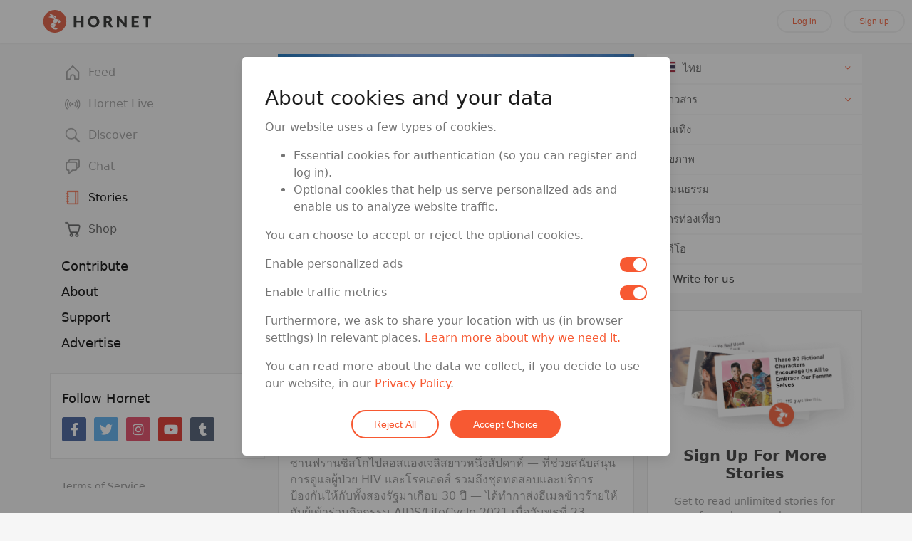

--- FILE ---
content_type: text/html; charset=utf-8
request_url: https://hornet.com/stories/th/aids-lifecycle-%E0%B8%96%E0%B8%B9%E0%B8%81%E0%B8%A2%E0%B8%81%E0%B9%80%E0%B8%A5%E0%B8%B4%E0%B8%81%E0%B8%81%E0%B8%B1%E0%B8%9A%E0%B9%80%E0%B8%9B%E0%B9%89%E0%B8%B2%E0%B8%AB%E0%B8%A1%E0%B8%B2%E0%B8%A2/
body_size: 28242
content:
<!DOCTYPE html>
<html  lang="en">
<head>
    <meta charset="utf-8">
    <meta http-equiv="X-UA-Compatible" content="IE=edge">
    <meta name="viewport" content="width=device-width, initial-scale=1.0">

    <link rel="dns-prefetch" href="/" />
    <link rel="preload" href="https://d2dc5pqqtzsz5o.cloudfront.net/assets/vendor-e2de41b97d0c4e11c893f114a565cb39.js" as="script">
    <link rel="preload" href="https://d2dc5pqqtzsz5o.cloudfront.net/assets/hornet-35e8671e861633146a75fe9faa6f2986.js" as="script">
    <link rel="preload" href="https://d2dc5pqqtzsz5o.cloudfront.net/assets/vendor-af8b9cfff496b27c5daf28d07e65c75b.css" as="style">

    <!-- remove preloading because it might take a while before user triggers the download -->
    <!-- <link rel="preload" href="https://d2dc5pqqtzsz5o.cloudfront.net/assets/hornet-633438bcb60910f950e2b8b257c2384a.css" as="style"> -->
    <link rel="preload" href="https://d2dc5pqqtzsz5o.cloudfront.net/assets/fa/css/all.min-31ea85e5481bd51e0bdb52366877c927.css" as="style">
    <link rel="preload" href="/assets/fa/webfonts/fa-brands-400.woff2" as="font" type="font/woff2" crossorigin>
    <link rel="preload" href="/assets/fa/webfonts/fa-solid-900.woff2" as="font" type="font/woff2" crossorigin>

    <link rel="icon" type="image/x-icon" href="/assets/images/favicon.ico" />

    <style>
        /* fix quirky issue */
        .galleria_slideshow {
            height: 380px;
        }

        *[id^='sp_message_container_']{
            height: 100vh !important;
            max-height: 100vh !important;
        }
    </style>

    <script type="application/ld+json">
    {
      "@context": "http://schema.org",
      "@type": "Organization",
      "name" : "Queer Networks, Inc.",
      "url": "https://hornet.com/",
      "logo": "https://hornet.com/favicon.ico",
      "sameAs" : [
        "https://www.facebook.com/hornetapp",
        "https://twitter.com/hornet"
      ]
    }
    </script>

    <link rel="preconnect" href="https://connect.facebook.net" crossorigin>
    <link rel="preconnect" href="https://www.facebook.com" crossorigin>
    <link rel="preconnect" href="https://www.google-analytics.com" crossorigin>
    <link rel="preconnect" href="https://www.googleoptimize.com" crossorigin>
    <link rel="preconnect" href="https://fonts.googleapis.com" crossorigin>
    <link rel="preconnect" href="https://www.google.com" crossorigin>
    <link rel="preconnect" href="https://www.gstatic.com" crossorigin>

    
<meta name="hornet/config/environment" content="%7B%22modulePrefix%22%3A%22hornet%22%2C%22environment%22%3A%22production%22%2C%22version%22%3A%2278.0.1%22%2C%22rootURL%22%3A%22%2F%22%2C%22locationType%22%3A%22auto%22%2C%22historySupportMiddleware%22%3Atrue%2C%22contentSecurityPolicy%22%3A%7B%22default-src%22%3A%22'self'%20hornetapp.com%20*.hornetapp.com%20hornet.com%20*.hornet.com%20hornetru.com%20*.hornetru.com%20hornetappru.com%20*.hornetappru.com%20ruhornet.com%20*.ruhornet.com%20ruhornetapp.com%20*.ruhornetapp.com%20hrntru.com%20*.hrntru.com%20static.ak.facebook.com%20s-static.ak.facebook.com%20assets.zendesk.com%20*.facebook.com%20*.googlesyndication.com%20*.doubleclick.net%20platform.twitter.com%20accounts.google.com%20apis.google.com%20vk.com%20assets.braintreegateway.com%20*.stripe.com%22%2C%22connect-src%22%3A%22*%20'unsafe-inline'%20'unsafe-eval'%20data%3A%20blob%3A%22%2C%22font-src%22%3A%22'self'%20data%3A%20maxcdn.bootstrapcdn.com%20fonts.gstatic.com%20*.fontawesome.com%20yastatic.net%22%2C%22img-src%22%3A%22'self'%20data%3A%20blob%3A%20*%22%2C%22script-src%22%3A%22*%20'unsafe-inline'%20'unsafe-eval'%20data%3A%20blob%3A%22%2C%22media-src%22%3A%22*%20'unsafe-inline'%20'unsafe-eval'%20data%3A%20blob%3A%22%2C%22style-src%22%3A%22'self'%20'unsafe-inline'%20maxcdn.bootstrapcdn.com%20fonts.googleapis.com%20cdn.jsdelivr.net%20cdn-images.mailchimp.com%20cdnjs.cloudflare.com%20api.tiles.mapbox.com%20api.mapbox.com%20platform.twitter.com%20kit-pro.fontawesome.com%20w.recruiterbox.com%20accounts.google.com%22%2C%22worker-src%22%3A%22blob%3A%20%22%2C%22child-src%22%3A%22*%20'unsafe-inline'%20'unsafe-eval'%20data%3A%20blob%3A%22%2C%22object-src%22%3A%22'none'%22%2C%22frame-src%22%3A%22'self'%20hornetapp.com%20*.hornetapp.com%20hornet.com%20*.hornet.com%20hornetru.com%20*.hornetru.com%20hornetappru.com%20*.hornetappru.com%20ruhornet.com%20*.ruhornet.com%20ruhornetapp.com%20*.ruhornetapp.com%20hrntru.com%20*.hrntru.com%20static.ak.facebook.com%20s-static.ak.facebook.com%20assets.zendesk.com%20*.facebook.com%20*.googlesyndication.com%20*.doubleclick.net%20platform.twitter.com%20accounts.google.com%20apis.google.com%20vk.com%20assets.braintreegateway.com%20*.stripe.com%20*.vimeo.com%20*.youtube.com%20*.recruiterbox.com%20api.gateway.hornet-livestage.com%20www.google.com%22%2C%22frame-ancestors%22%3A%22'none'%22%7D%2C%22EmberENV%22%3A%7B%22FEATURES%22%3A%7B%7D%2C%22EXTEND_PROTOTYPES%22%3A%7B%22Date%22%3Afalse%7D%2C%22_APPLICATION_TEMPLATE_WRAPPER%22%3Afalse%2C%22_DEFAULT_ASYNC_OBSERVERS%22%3Atrue%2C%22_JQUERY_INTEGRATION%22%3Afalse%2C%22_TEMPLATE_ONLY_GLIMMER_COMPONENTS%22%3Atrue%7D%2C%22APP%22%3A%7B%22name%22%3A%22hornet%22%2C%22version%22%3A%2278.0.1%22%7D%2C%22api%22%3A%7B%22host%22%3A%22https%3A%2F%2Fgethornet.com%22%2C%22namespace%22%3A%22api%2Fv3%22%2C%22fallbackHosts%22%3A%5B%22https%3A%2F%2Fapi.sqaces.com%22%5D%7D%2C%22auth%22%3A%7B%22facebook%22%3A%7B%22appId%22%3A%22567246033392315%22%2C%22scope%22%3A%22email%22%2C%22version%22%3A%22v2.2%22%2C%22fbxml%22%3Afalse%7D%2C%22google%22%3A%7B%22clientId%22%3A%22961342034224-a6jkkp2l9sngdl1o9bp0baniug9k115m.apps.googleusercontent.com%22%2C%22apiKey%22%3A%22961342034224-a6jkkp2l9sngdl1o9bp0baniug9k115m.apps.googleusercontent.com%22%2C%22scope%22%3A%22https%3A%2F%2Fwww.googleapis.com%2Fauth%2Fuserinfo.email%22%7D%7D%2C%22cookieDomain%22%3A%22hornet.com%22%2C%22domain%22%3A%7B%22url%22%3A%22https%3A%2F%2Fhornet.com%22%7D%2C%22event-tracking%22%3A%7B%22url%22%3A%22%2Fwebanalytics%2F%22%7D%2C%22featureFlags%22%3A%7B%22app-store-badges-on-login-signup-modal%22%3Afalse%2C%22story-index-intro-content%22%3Atrue%2C%22soft-paywall-daily-conversations-limit%22%3Atrue%2C%22soft-paywall-daily-profiles-limit%22%3Atrue%2C%22survey-monkey-trigger%22%3Afalse%2C%22google-optimize-debug-test%22%3Afalse%2C%22show-shop-in-main-menu%22%3Atrue%2C%22allow-feed-virtual-travel%22%3Afalse%2C%22cancel-account-optimization%22%3Atrue%2C%22use-firebase-dynamic-links%22%3Afalse%2C%22enable-payssion-payment-gateway%22%3Afalse%2C%22hide-iap-shop-products-in-webview%22%3Afalse%2C%22remove-iap-shop-products-in-webview%22%3Afalse%2C%22native-iap-shop-products-in-webview%22%3Afalse%2C%22switch-signup-form-on-homepage%22%3Atrue%2C%22show-spaces-on-homepage%22%3Afalse%7D%2C%22fastboot%22%3A%7B%22hostWhitelist%22%3A%5B%22hornet.com%22%2C%22hornetapp.com%22%2C%22hornetru.com%22%2C%22hornetappru.com%22%2C%22ruhornet.com%22%2C%22ruhornetapp.com%22%2C%22hrntru.com%22%2C%22gethornet.com%22%2C%22production.front.gethornet.com%22%2C%22web.hornet.com%22%2C%22web.hornetapp.com%22%2C%22www.hornet.com%22%2C%22www.hornetapp.com%22%2C%22www.hornetru.com%22%2C%22www.hornetappru.com%22%2C%22www.ruhornet.com%22%2C%22www.ruhornetapp.com%22%2C%22www.hrntru.com%22%2C%7B%7D%5D%7D%2C%22firebase%22%3A%7B%22apps%22%3A%7B%22default%22%3A%7B%22apiKey%22%3A%22AIzaSyA6kvUjbrWTwVJKEwLh851eEWzbNx-kRm0%22%2C%22authDomain%22%3A%22hornet-76175.firebaseapp.com%22%2C%22databaseURL%22%3A%22https%3A%2F%2Fhornet-76175.firebaseio.com%22%2C%22projectId%22%3A%22hornet-76175%22%2C%22storageBucket%22%3A%22hornet-76175.appspot.com%22%2C%22messagingSenderId%22%3A%22344404118766%22%2C%22appId%22%3A%221%3A344404118766%3Aweb%3Ab94cbb550ee6b4d92737ff%22%2C%22measurementId%22%3A%22G-L6Y4LH3B1S%22%7D%2C%22analytics%22%3A%7B%22apiKey%22%3A%22AIzaSyA6kvUjbrWTwVJKEwLh851eEWzbNx-kRm0%22%2C%22authDomain%22%3A%22hornet-76175.firebaseapp.com%22%2C%22databaseURL%22%3A%22https%3A%2F%2Fhornet-76175.firebaseio.com%22%2C%22projectId%22%3A%22hornet-76175%22%2C%22storageBucket%22%3A%22hornet-76175.appspot.com%22%2C%22messagingSenderId%22%3A%22344404118766%22%2C%22appId%22%3A%221%3A344404118766%3Aweb%3Ab94cbb550ee6b4d92737ff%22%2C%22measurementId%22%3A%22G-L6Y4LH3B1S%22%7D%7D%2C%22logLevel%22%3A%22silent%22%2C%22remoteConfigFetchInterval%22%3A7200000%7D%2C%22googleAnalytics%22%3A%7B%22environments%22%3A%5B%22development%22%2C%22production%22%2C%22alpha%22%5D%2C%22id%22%3A%22G-4LXQHENHXP%22%2C%22debug_mode%22%3Afalse%7D%2C%22googleOptimize%22%3A%7B%22config%22%3A%7B%22id%22%3A%22GTM-59ZGD9N%22%7D%2C%22experiments%22%3A%5B%7B%22id%22%3A%22X4oPS3erQR25FXq--Umwzg%22%2C%22name%22%3A%22alpha-cancel-account-optimization%22%2C%22featureFlag%22%3A%22cancelAccountOptimization%22%2C%22environment%22%3A%22alpha%22%2C%22variant%22%3A%221%22%7D%2C%7B%22id%22%3A%22MFyzFR1qThqtmPdROQEygw%22%2C%22name%22%3A%22production-cancel-account-optimization%22%2C%22featureFlag%22%3A%22cancelAccountOptimization%22%2C%22environment%22%3A%22production%22%2C%22variant%22%3A%221%22%7D%2C%7B%22id%22%3A%22qkiuuxLCQfO3hIYB3rYO7A%22%2C%22name%22%3A%22test-if-works-on-alpha%22%2C%22featureFlag%22%3A%22googleOptimizeDebugTest%22%2C%22environment%22%3A%22alpha%22%2C%22variant%22%3A%221%22%7D%2C%7B%22id%22%3A%22qkiuuxLCQfO3hIYB3rYO7A%22%2C%22name%22%3A%22test-if-works-on-dev%22%2C%22featureFlag%22%3A%22googleOptimizeDebugTest%22%2C%22environment%22%3A%22development%22%2C%22variant%22%3A%221%22%7D%5D%7D%2C%22gReCaptcha%22%3A%7B%22jsUrl%22%3A%22https%3A%2F%2Fwww.google.com%2Frecaptcha%2Fenterprise.js%3Frender%3Dexplicit%22%2C%22siteKey%22%3A%226Lfki8gqAAAAAF0MXVd4pMyjczsyxAdWjuF31ppS%22%2C%22enterprise%22%3Atrue%7D%2C%22intl%22%3A%7B%22locales%22%3A%5B%22af%22%2C%22af-ZA%22%2C%22ar%22%2C%22ar-SA%22%2C%22az%22%2C%22az-AZ%22%2C%22be%22%2C%22be-BY%22%2C%22bg%22%2C%22bg-BG%22%2C%22ca%22%2C%22ca-ES%22%2C%22cs%22%2C%22cs-CZ%22%2C%22da%22%2C%22da-DK%22%2C%22de%22%2C%22de-DE%22%2C%22el%22%2C%22el-GR%22%2C%22en%22%2C%22en-AU%22%2C%22en-CA%22%2C%22en-GB%22%2C%22es%22%2C%22es-ES%22%2C%22es-MX%22%2C%22fa%22%2C%22fa-IR%22%2C%22fil%22%2C%22fil-PH%22%2C%22fi%22%2C%22fi-FI%22%2C%22fr%22%2C%22fr-CA%22%2C%22fr-FR%22%2C%22he%22%2C%22he-IL%22%2C%22hi%22%2C%22hi-IN%22%2C%22hu%22%2C%22hu-HU%22%2C%22id%22%2C%22id-ID%22%2C%22it%22%2C%22it-IT%22%2C%22ja%22%2C%22ja-JP%22%2C%22ko%22%2C%22ko-KR%22%2C%22ky%22%2C%22ky-KG%22%2C%22lt%22%2C%22lt-LT%22%2C%22ms%22%2C%22ms-MY%22%2C%22nl%22%2C%22nl-NL%22%2C%22no%22%2C%22no-NO%22%2C%22pl%22%2C%22pl-PL%22%2C%22pt%22%2C%22pt-BR%22%2C%22pt-PT%22%2C%22ro%22%2C%22ro-RO%22%2C%22ru%22%2C%22ru-RU%22%2C%22sk%22%2C%22sk-SK%22%2C%22sv%22%2C%22sv-SE%22%2C%22th%22%2C%22th-TH%22%2C%22tl%22%2C%22tl-PH%22%2C%22tr%22%2C%22tr-TR%22%2C%22uk%22%2C%22uk-UA%22%2C%22vi%22%2C%22vi-VN%22%2C%22zh%22%2C%22zh-CN%22%2C%22zh-TW%22%5D%2C%22defaultLocale%22%3A%22en%22%2C%22storiesSupportedLocales%22%3A%5B%22en%22%2C%22fr%22%2C%22es%22%2C%22pt%22%2C%22th%22%2C%22zh%22%2C%22ar%22%2C%22de%22%2C%22ja%22%2C%22ko%22%2C%22ru%22%2C%22tr%22%2C%22uk%22%2C%22id%22%5D%2C%22storiesSupportedLocalesTransform%22%3A%7B%22en%22%3A%22en%22%2C%22fr%22%3A%22fr%22%2C%22es%22%3A%22es%22%2C%22pt%22%3A%22pt-pt%22%2C%22zh%22%3A%22zh-hant%22%7D%2C%22helpSupportedLocales%22%3A%5B%22en%22%2C%22fr%22%2C%22es%22%2C%22id%22%2C%22pt-br%22%2C%22de%22%2C%22ru%22%2C%22tr%22%2C%22th%22%2C%22zh-hant%22%2C%22uk%22%5D%2C%22timeAgoLocales%22%3A%5B%22ar%22%2C%22be%22%2C%22bg%22%2C%22bn_IN%22%2C%22ca%22%2C%22cs%22%2C%22da%22%2C%22de%22%2C%22el%22%2C%22es%22%2C%22eu%22%2C%22fa%22%2C%22fi%22%2C%22fr%22%2C%22gl%22%2C%22he%22%2C%22hi_IN%22%2C%22hu%22%2C%22id_ID%22%2C%22it%22%2C%22ja%22%2C%22ka%22%2C%22ko%22%2C%22ml%22%2C%22my%22%2C%22nb_NO%22%2C%22nl%22%2C%22nn_NO%22%2C%22oc%22%2C%22pl%22%2C%22pt_BR%22%2C%22ro%22%2C%22ru%22%2C%22sq%22%2C%22sr%22%2C%22sv%22%2C%22ta%22%2C%22th%22%2C%22tr%22%2C%22uk%22%2C%22vi%22%2C%22zh_CN%22%2C%22zh_TW%22%5D%7D%2C%22ipQualityScore%22%3A%7B%22scriptSrc%22%3A%22https%3A%2F%2Fwww.ipqualityscore.com%2Fapi%2Fhornet.com%[base64]%2Flearn.js%22%7D%2C%22isLocalhost%22%3Afalse%2C%22mapbox%22%3A%7B%22accessToken%22%3A%22pk.eyJ1IjoiaG9ybmV0bmV0d29ya3MiLCJhIjoiY2p5ZWZ2cDBrMDFlczNubzZpeDU1cTB0NSJ9.JPbI1psOZfPcA6ClgLJGMA%22%7D%2C%22moment%22%3A%7B%22includeLocales%22%3Afalse%7D%2C%22mqtt%22%3A%7B%22host%22%3A%22wss%3A%2F%2Fpubsub.gethornet.com%3A8084%2Fmqtt%22%7D%2C%22payssion%22%3A%7B%22payment_url%22%3A%22https%3A%2F%2Fwww.payssion.com%2Fcheckout%2Flive_d8430e85432f9651%22%7D%2C%22payssionEnabledCountries%22%3A%5B%22id%22%2C%22br%22%2C%22by%22%5D%2C%22sentry%22%3A%7B%22dsn%22%3A%22https%3A%2F%2Fef6ad00455c445439d83af3efadd386d%40sentry.io%2F1526217%22%2C%22debug%22%3Afalse%2C%22release%22%3A%2278.0.1%22%2C%22allowUrls%22%3A%5B%22https%3A%2F%2Fd2dc5pqqtzsz5o.cloudfront.net%22%5D%2C%22sampleRate%22%3A0.1%2C%22tracesSampleRate%22%3A0.01%7D%2C%22stripe%22%3A%7B%22PremiumPurchase%22%3A%7B%22publishableKey%22%3A%22pk_live_dBAn0ZWTnS90AiuNVsAZrCTn%22%7D%7D%2C%22teadsAdPageId%22%3A%2269207%22%2C%22tmgWebSdk%22%3A%7B%22credentials%22%3A%22aG9ybmV0OnNlY3JldA%3D%3D%22%2C%22webLiveUrl%22%3A%22https%3A%2F%2Fapi.gateway.hornet-live.com%2Fweb-live%2F%22%2C%22authUrl%22%3A%22https%3A%2F%2Fauth.gateway.hornet-live.com%2F%22%2C%22gatewayUrl%22%3A%22https%3A%2F%2Fapi.gateway.hornet-live.com%2F%22%2C%22rechargeUrl%22%3A%22%2Fshop%2Fcategory%2Fhoney%22%7D%2C%22tmgWebSdkRussia%22%3A%7B%22credentials%22%3A%22aG9ybmV0OnNlY3JldA%3D%3D%22%2C%22webLiveUrl%22%3A%22https%3A%2F%2Fapi.gateway.hnetwork-live.com%2Fweb-live%2F%22%2C%22authUrl%22%3A%22https%3A%2F%2Fauth.gateway.hnetwork-live.com%2F%22%2C%22gatewayUrl%22%3A%22https%3A%2F%2Fapi.gateway.hnetwork-live.com%2F%22%2C%22rechargeUrl%22%3A%22%2Fshop%2Fcategory%2Fhoney%22%7D%2C%22contentSecurityPolicyHeader%22%3A%22Content-Security-Policy-Report-Only%22%2C%22exportApplicationGlobal%22%3Afalse%7D" />
<!-- EMBER_CLI_FASTBOOT_TITLE --><script glmr="%cursor:0%"></script><!--%+b:7%-->  <meta name="ember-cli-head-start" content><!--%+b:8%-->
<title>AIDS/LifeCycle ถูกยกเลิกกับเป้าหมายในการกลับมาในปี 2022 | Hornet, the Queer Social Network</title>

<!--%+b:9%--><!--%+b:10%--><!--%+b:11%--><!--%+b:12%-->  <!--%+b:13%--><meta id="ember51797485" name="image" content="https://d2dc5pqqtzsz5o.cloudfront.net/assets/images/social-media-thumb-781ebab63c6e333407dc853f9d514f72.png" class="ember-view"><!--%+b:14%--><!--% %--><!--%-b:14%-->
<!--%-b:13%-->
<!--%-b:12%--><!--%+b:12%-->  <!--%+b:13%--><meta id="ember51797487" property="og:image" content="https://d3u63wyfuci0ch.cloudfront.net/wp-content/uploads/2020/09/25121544/aids-lifecycle-2017-3-750x500-1.jpg" class="ember-view"><!--%+b:14%--><!--% %--><!--%-b:14%-->
<!--%-b:13%-->
<!--%-b:12%--><!--%+b:12%-->  <!--%+b:13%--><meta id="ember51797489" property="og:image:url" content="https://d3u63wyfuci0ch.cloudfront.net/wp-content/uploads/2020/09/25121544/aids-lifecycle-2017-3-750x500-1.jpg" class="ember-view"><!--%+b:14%--><!--% %--><!--%-b:14%-->
<!--%-b:13%-->
<!--%-b:12%--><!--%+b:12%-->  <!--%+b:13%--><meta id="ember51797491" property="og:image:secure_url" content="https://d3u63wyfuci0ch.cloudfront.net/wp-content/uploads/2020/09/25121544/aids-lifecycle-2017-3-750x500-1.jpg" class="ember-view"><!--%+b:14%--><!--% %--><!--%-b:14%-->
<!--%-b:13%-->
<!--%-b:12%--><!--%+b:12%-->  <!--%+b:13%--><meta id="ember51797493" property="og:image:width" content="750" class="ember-view"><!--%+b:14%--><!--% %--><!--%-b:14%-->
<!--%-b:13%-->
<!--%-b:12%--><!--%+b:12%-->  <!--%+b:13%--><meta id="ember51797495" property="og:image:height" content="375" class="ember-view"><!--%+b:14%--><!--% %--><!--%-b:14%-->
<!--%-b:13%-->
<!--%-b:12%--><!--%+b:12%-->  <!--%+b:13%--><meta id="ember51797497" property="og:type" content="article" class="ember-view"><!--%+b:14%--><!--% %--><!--%-b:14%-->
<!--%-b:13%-->
<!--%-b:12%--><!--%+b:12%-->  <!--%+b:13%--><meta id="ember51797499" property="og:title" content="AIDS/LifeCycle ถูกยกเลิกกับเป้าหมายในการกลับมาในปี 2022" class="ember-view"><!--%+b:14%--><!--% %--><!--%-b:14%-->
<!--%-b:13%-->
<!--%-b:12%--><!--%+b:12%-->  <!--%+b:13%--><meta id="ember51797501" name="twitter:title" content="AIDS/LifeCycle ถูกยกเลิกกับเป้าหมายในการกลับมาในปี 2022" class="ember-view"><!--%+b:14%--><!--% %--><!--%-b:14%-->
<!--%-b:13%-->
<!--%-b:12%--><!--%+b:12%-->  <!--%+b:13%--><meta id="ember51797503" property="og:description" content="AIDS/LifeCycle 2021 หรือกิจกรรมปั่นจักรยานนานหนึ่งสัปดาห์จากซานฟรานซิสโกไปลอสแองเจลิส ได้ทำการส่งอีเมลแจ้งผู้ลงทะเบียนเกี่ยวกับการยกเลิกกิจกรรม
" class="ember-view"><!--%+b:14%--><!--% %--><!--%-b:14%-->
<!--%-b:13%-->
<!--%-b:12%--><!--%+b:12%-->  <!--%+b:13%--><meta id="ember51797505" name="description" content="AIDS/LifeCycle 2021 หรือกิจกรรมปั่นจักรยานนานหนึ่งสัปดาห์จากซานฟรานซิสโกไปลอสแองเจลิส ได้ทำการส่งอีเมลแจ้งผู้ลงทะเบียนเกี่ยวกับการยกเลิกกิจกรรม
" class="ember-view"><!--%+b:14%--><!--% %--><!--%-b:14%-->
<!--%-b:13%-->
<!--%-b:12%--><!--%+b:12%-->  <!--%+b:13%--><meta id="ember51797507" property="og:url" content="https://hornet.com/stories/th/aids-lifecycle-%e0%b8%96%e0%b8%b9%e0%b8%81%e0%b8%a2%e0%b8%81%e0%b9%80%e0%b8%a5%e0%b8%b4%e0%b8%81%e0%b8%81%e0%b8%b1%e0%b8%9a%e0%b9%80%e0%b8%9b%e0%b9%89%e0%b8%b2%e0%b8%ab%e0%b8%a1%e0%b8%b2%e0%b8%a2/" class="ember-view"><!--%+b:14%--><!--% %--><!--%-b:14%-->
<!--%-b:13%-->
<!--%-b:12%--><!--%+b:12%-->  <!--%+b:13%--><meta id="ember51797509" property="twitter:url" content="https://hornet.com/stories/th/aids-lifecycle-%E0%B8%96%E0%B8%B9%E0%B8%81%E0%B8%A2%E0%B8%81%E0%B9%80%E0%B8%A5%E0%B8%B4%E0%B8%81%E0%B8%81%E0%B8%B1%E0%B8%9A%E0%B9%80%E0%B8%9B%E0%B9%89%E0%B8%B2%E0%B8%AB%E0%B8%A1%E0%B8%B2%E0%B8%A2/" class="ember-view"><!--%+b:14%--><!--% %--><!--%-b:14%-->
<!--%-b:13%-->
<!--%-b:12%--><!--%+b:12%-->  <!--%+b:13%--><link id="ember51797511" rel="canonical" href="https://hornet.com/stories/th/aids-lifecycle-%e0%b8%96%e0%b8%b9%e0%b8%81%e0%b8%a2%e0%b8%81%e0%b9%80%e0%b8%a5%e0%b8%b4%e0%b8%81%e0%b8%81%e0%b8%b1%e0%b8%9a%e0%b9%80%e0%b8%9b%e0%b9%89%e0%b8%b2%e0%b8%ab%e0%b8%a1%e0%b8%b2%e0%b8%a2/" class="ember-view"><!--%+b:14%--><!--% %--><!--%-b:14%-->
<!--%-b:13%-->
<!--%-b:12%--><!--%+b:12%-->  <!--%+b:13%--><meta id="ember51797513" property="fb:app_id" content="567246033392315" class="ember-view"><!--%+b:14%--><!--% %--><!--%-b:14%-->
<!--%-b:13%-->
<!--%-b:12%--><!--%+b:12%-->  <!--%+b:13%--><meta id="ember51797515" name="twitter:description" content="AIDS/LifeCycle 2021 หรือกิจกรรมปั่นจักรยานนานหนึ่งสัปดาห์จากซานฟรานซิสโกไปลอสแองเจลิส ได้ทำการส่งอีเมลแจ้งผู้ลงทะเบียนเกี่ยวกับการยกเลิกกิจกรรม
" class="ember-view"><!--%+b:14%--><!--% %--><!--%-b:14%-->
<!--%-b:13%-->
<!--%-b:12%--><!--%+b:12%-->  <!--%+b:13%--><meta id="ember51797517" property="article:author" content="Stephan Horbelt" class="ember-view"><!--%+b:14%--><!--% %--><!--%-b:14%-->
<!--%-b:13%-->
<!--%-b:12%--><!--%+b:12%-->  <!--%+b:13%--><meta id="ember51797519" name="twitter:image" content="https://d3u63wyfuci0ch.cloudfront.net/wp-content/uploads/2020/09/25121544/aids-lifecycle-2017-3-750x500-1.jpg" class="ember-view"><!--%+b:14%--><!--% %--><!--%-b:14%-->
<!--%-b:13%-->
<!--%-b:12%--><!--%+b:12%-->  <!--%+b:13%--><meta id="ember51797521" property="article:section" content="กีฬา" class="ember-view"><!--%+b:14%--><!--% %--><!--%-b:14%-->
<!--%-b:13%-->
<!--%-b:12%--><!--%+b:12%-->  <!--%+b:13%--><meta id="ember51797523" property="article:tag" content="ลอสแองเจลิส" class="ember-view"><!--%+b:14%--><!--% %--><!--%-b:14%-->
<!--%-b:13%-->
<!--%-b:12%--><!--%+b:12%-->  <!--%+b:13%--><meta id="ember51797525" property="og:locale" content="th" class="ember-view"><!--%+b:14%--><!--% %--><!--%-b:14%-->
<!--%-b:13%-->
<!--%-b:12%--><!--%+b:12%-->  <!--%+b:13%--><meta id="ember51797527" property="og:site_name" content="Hornet" class="ember-view"><!--%+b:14%--><!--% %--><!--%-b:14%-->
<!--%-b:13%-->
<!--%-b:12%--><!--%+b:12%-->  <!--%+b:13%--><meta id="ember51797529" property="article:publisher" content="https://www.facebook.com/hornetapp" class="ember-view"><!--%+b:14%--><!--% %--><!--%-b:14%-->
<!--%-b:13%-->
<!--%-b:12%--><!--%+b:12%-->  <!--%+b:13%--><meta id="ember51797531" property="article:published_time" content="2020-09-28T15:30:05" class="ember-view"><!--%+b:14%--><!--% %--><!--%-b:14%-->
<!--%-b:13%-->
<!--%-b:12%--><!--%+b:12%-->  <!--%+b:13%--><meta id="ember51797533" property="DC.date.issued" content="2020-09-28T15:30:05" class="ember-view"><!--%+b:14%--><!--% %--><!--%-b:14%-->
<!--%-b:13%-->
<!--%-b:12%--><!--%+b:12%-->  <!--%+b:13%--><meta id="ember51797535" name="twitter:card" content="summary_large_image" class="ember-view"><!--%+b:14%--><!--% %--><!--%-b:14%-->
<!--%-b:13%-->
<!--%-b:12%--><!--%+b:12%-->  <!--%+b:13%--><meta id="ember51797537" name="twitter:site" content="@hornet" class="ember-view"><!--%+b:14%--><!--% %--><!--%-b:14%-->
<!--%-b:13%-->
<!--%-b:12%--><!--%+b:12%-->  <!--%+b:13%--><meta id="ember51797539" name="twitter:creator" content="@stephanhorbelt" class="ember-view"><!--%+b:14%--><!--% %--><!--%-b:14%-->
<!--%-b:13%-->
<!--%-b:12%--><!--%+b:12%-->  <!--%+b:13%--><link id="ember51797541" rel="alternate" hreflang="th" href="https://hornet.com/stories/th/aids-lifecycle-ถูกยกเลิกกับเป้าหมาย/" class="ember-view"><!--%+b:14%--><!--% %--><!--%-b:14%-->
<!--%-b:13%-->
<!--%-b:12%--><!--%+b:12%-->  <!--%+b:13%--><link id="ember51797543" rel="alternate" hreflang="en" href="https://hornet.com/stories/aids-lifecycle-2021-canceled/" class="ember-view"><!--%+b:14%--><!--% %--><!--%-b:14%-->
<!--%-b:13%-->
<!--%-b:12%--><!--%+b:12%-->  <!--%+b:13%--><link id="ember51797545" rel="alternate" hreflang="x-default" href="https://hornet.com/stories/aids-lifecycle-2021-canceled/" class="ember-view"><!--%+b:14%--><!--% %--><!--%-b:14%-->
<!--%-b:13%-->
<!--%-b:12%--><!--%+b:12%-->  <!--%+b:13%--><link id="ember51797547" rel="alternate" hreflang="ru" href="https://hornet.com/stories/ru/aids-lifecycle-%D0%B2%D1%81%D0%B5%D0%BC%D0%B8%D1%80%D0%BD%D0%BE-%D0%B8%D0%B7%D0%B2%D0%B5%D1%81%D1%82%D0%BD%D1%8B%D0%B9-%D0%B1%D0%BB%D0%B0%D0%B3%D0%BE%D1%82%D0%B2%D0%BE%D1%80%D0%B8%D1%82/" class="ember-view"><!--%+b:14%--><!--% %--><!--%-b:14%-->
<!--%-b:13%-->
<!--%-b:12%--><!--%+b:12%-->  <!--%+b:13%--><link id="ember51797549" rel="alternate" hreflang="uk" href="https://hornet.com/stories/uk/aids-lifecycle-%D0%B2%D1%81%D0%B5%D1%81%D0%B2%D1%96%D1%82%D0%BD%D1%8C%D0%BE-%D0%B2%D1%96%D0%B4%D0%BE%D0%BC%D0%B8%D0%B9-%D0%B1%D0%BB%D0%B0%D0%B3%D0%BE%D0%B4%D1%96%D0%B9%D0%BD%D0%B8%D0%B9/" class="ember-view"><!--%+b:14%--><!--% %--><!--%-b:14%-->
<!--%-b:13%-->
<!--%-b:12%--><!--%-b:11%--><!--%-b:10%--><!--%-b:9%-->

<!--%+b:9%--><!--%+b:10%--><!--%+b:11%-->  <!--%+b:12%--><!--%glmr%--><style class="js-critical-css" data-name="story">@charset "UTF-8";.offscreen{left:-10000px;position:absolute;top:-10000px}.story-card__photo,.full-story__header-image img,.story-content__chunk .lazy-image.is-wild img,.stories-intro-content__intro .lazy-image.is-wild img,.stories-intro-content__image{display:block;max-width:100%;height:auto}.invisible{visibility:hidden}.sr-only{position:absolute;width:1px;height:1px;padding:0;margin:-1px;overflow:hidden;clip:rect(0,0,0,0);border:0}@media (min-width:960px){.hide-on-desktop{display:none!important}}@media (max-width:599px){.hide-on-mobile{display:none!important}}@media (min-width:600px) and (max-width:959px){.hide-on-mobile{display:none!important}}@media (min-width:1280px){.hide-on-gt-md{display:none}}.content-center{display:-webkit-box;display:-ms-flexbox;display:flex;-webkit-box-align:center!important;-ms-flex-align:center!important;align-items:center!important;-webkit-box-pack:center!important;-ms-flex-pack:center!important;justify-content:center!important}.text-center{text-align:center;line-height:1.4}.content-flex{-webkit-box-flex:1;-ms-flex:1;flex:1;min-width:0}.hide-in-fastboot{opacity:0!important}.form__switch{position:relative}.form__switch input[type='checkbox']{height:0;width:0;visibility:hidden;position:absolute}.form__switch label{cursor:pointer;text-indent:-9999px;width:38px;height:21px;background:grey;display:block;border-radius:21px;position:relative}.form__switch label:after{content:'';position:absolute;top:2px;left:2px;width:17px;height:17px;background:#fff;border-radius:17px;-webkit-transition:0.3s;transition:0.3s}.form__switch input:checked+label{background:#f75932}.form__switch input:checked+label:after{left:calc(100% - 2px);-webkit-transform:translateX(-100%);transform:translateX(-100%)}.main-menu{position:relative}.main-menu.in-layout{padding:8px 16px;margin-bottom:16px;width:302px}.main-menu__items{-webkit-transition:opacity 300ms ease-in-out;transition:opacity 300ms ease-in-out;opacity:1;display:block;margin:0 0 16px 0;padding:0;list-style:none}.main-menu__items.is-fastboot{pointer-events:none;opacity:0.2;cursor:default}.main-menu__items>li{position:relative}@media (max-width:959px){.main-menu.is-guest .main-menu__items{display:none}}.main-menu__item-link{display:-webkit-box;display:-ms-flexbox;display:flex;-webkit-box-align:center;-ms-flex-align:center;align-items:center;position:relative;color:#5a5a5a;font-weight:400;line-height:36px;height:36px;text-decoration:none;margin-bottom:8px}.main-menu__item-link span{display:block;-webkit-box-flex:1;-ms-flex:1;flex:1;white-space:nowrap;text-overflow:ellipsis;overflow:hidden}.main-menu__item-link>span:first-child{-webkit-box-flex:0;-ms-flex:0;flex:0;width:32px;min-width:32px;display:-webkit-box;display:-ms-flexbox;display:flex;-webkit-box-align:center;-ms-flex-align:center;align-items:center;-webkit-box-pack:center;-ms-flex-pack:center;justify-content:center;margin-right:6px}.main-menu__item-link img{display:block;height:22px}.main-menu__item-link img.vls{height:15px}.main-menu__item-link.main-menu__item-link--groups img{height:auto;width:22px}.main-menu__item-link.active{color:#000;font-weight:500}.main-menu__item-link:active,.main-menu__item-link:focus{text-decoration:none;color:#f75932}.main-menu__item-image-badge{position:absolute;z-index:1;background:#f75932;border-radius:50%;border:1px solid #fff;display:block;width:12px;height:12px;color:#fff;text-align:center;overflow:hidden;top:4px;right:auto;left:10px}.main-menu__item-badge{position:absolute;z-index:1;top:8px;right:0;background:#f75932;border-radius:20px;display:block;font-size:12px;font-weight:400;min-width:20px;padding:0 5px;height:20px;line-height:20px;color:#fff;text-align:center;overflow:hidden;opacity:0;-webkit-transition:opacity 300ms ease-in-out;transition:opacity 300ms ease-in-out}.main-menu__item-badge.is-visible{opacity:1}.main-menu__item-badge.is-text{padding:0 10px}.main-menu__item,.main-menu__heading{display:-webkit-box;display:-ms-flexbox;display:flex;-webkit-box-align:center;-ms-flex-align:center;align-items:center;font-weight:400;font-size:18px;min-height:36px;line-height:24px;color:#000;text-decoration:none}.main-menu__item.active,.main-menu__item:hover,.main-menu__heading:hover,.main-menu__item:focus,.main-menu__heading:focus{color:#f75932}.main-menu__item.main-menu__item--smaller,.main-menu__item--smaller.main-menu__heading{font-size:14px;height:28px;line-height:28px;color:#8f8f8f}.main-menu__item.main-menu__item--smaller:hover,.main-menu__item--smaller.main-menu__heading:hover,.main-menu__item.main-menu__item--smaller:focus,.main-menu__item--smaller.main-menu__heading:focus{color:#f75932}.main-menu__heading{color:#f75932;margin-bottom:5px}.main-menu__spacer{margin:20px 0 15px;height:0;border:0;border-bottom:1px solid rgba(151,151,151,0.39)}.main-menu.in-layout .main-menu__spacer{margin:10px 0 10px}.main-menu__overlay{width:100%;height:100%;position:absolute;top:0;left:0;right:0;bottom:0;z-index:2;cursor:pointer;background:#f6f6f6;opacity:0.43}.main-menu__app-badges{width:auto;height:33px}.main-menu__app-badges .app-store-badges__badge{width:auto;height:33px}.main-menu__app-cta-title{font-size:16px;font-weight:normal;line-height:21px}.main-content-right-aside-layout{-webkit-box-flex:1;-ms-flex:1;flex:1;max-width:100%;display:-webkit-box;display:-ms-flexbox;display:flex;padding:16px 0}@media (max-width:959px){.main-content-right-aside-layout.no-padding{padding:0}}.main-content-right-aside-layout__main{-webkit-box-flex:1;-ms-flex:1;flex:1;max-width:100%;position:relative}@media (min-width:600px){.main-content-right-aside-layout__main{-webkit-box-flex:0;-ms-flex:0 0 auto;flex:0 0 auto;width:500px;min-width:500px}}.main-content-right-aside-layout__aside{width:302px;margin-left:18px}@media (max-width:599px){.main-content-right-aside-layout__aside{display:none!important}}@media (min-width:600px) and (max-width:959px){.main-content-right-aside-layout__aside{display:none!important}}.main-content-right-aside-layout__aside-sticky{width:315.5px;position:fixed;max-height:calc(100vh - 110px);overflow-y:auto;overflow-x:hidden}.corporate-footer{width:100%;color:#a0a0a0;font-size:12px;line-height:20px}.corporate-footer a{color:#a0a0a0}.corporate-footer a:hover,.corporate-footer a.active{color:#f75932}.corporate-footer__line1{background:#2b2f32;padding:8px}@media (min-width:600px){.corporate-footer__line1{height:75px}}.corporate-footer__line2{background:#262a2d;padding:8px}@media (min-width:600px){.corporate-footer__line2{height:70px}}.corporate-footer__line-wrapper{max-width:100%;width:100%;height:100%;display:-webkit-box;display:-ms-flexbox;display:flex;-webkit-box-align:center;-ms-flex-align:center;align-items:center;-webkit-box-pack:justify;-ms-flex-pack:justify;justify-content:space-between;-webkit-box-orient:vertical;-webkit-box-direction:normal;-ms-flex-direction:column;flex-direction:column}@media (min-width:600px){.corporate-footer__line-wrapper{margin:0 auto;width:auto}}@media (min-width:600px) and (max-width:959px){.corporate-footer__line-wrapper{max-width:580px}}@media (min-width:960px) and (max-width:1279px){.corporate-footer__line-wrapper{max-width:940px}}@media (min-width:1280px){.corporate-footer__line-wrapper{max-width:1260px}}@media (min-width:600px){.corporate-footer__line-wrapper{-webkit-box-orient:horizontal;-webkit-box-direction:normal;-ms-flex-direction:row;flex-direction:row}}.corporate-footer__copyright{-webkit-box-flex:1;-ms-flex:1 1 auto;flex:1 1 auto}@media (max-width:599px){.corporate-footer__copyright{margin-bottom:8px}}.corporate-footer__footer-links{-webkit-box-flex:1;-ms-flex:1 1 auto;flex:1 1 auto}.corporate-footer__footer-links ul{list-style:none;margin:0 auto;padding:0;display:-webkit-box;display:-ms-flexbox;display:flex;-ms-flex-wrap:wrap;flex-wrap:wrap;-webkit-box-pack:center;-ms-flex-pack:center;justify-content:center}@media (min-width:600px){.corporate-footer__footer-links ul{-webkit-box-pack:end;-ms-flex-pack:end;justify-content:flex-end}}.corporate-footer__footer-links ul li a{font-size:12px;font-weight:500;text-transform:uppercase;margin-bottom:0;padding:0 10.66667px;margin:0;border-right:1px solid #595a5c;white-space:nowrap}.corporate-footer__footer-links ul li:last-child a{border-right:0}.corporate-footer__app-store-badges .app-store-badges a:first-child img{margin-right:10.66667px}.corporate-footer__app-store-badges .app-store-badges__badge{width:100px;height:auto}.corporate-footer__social-links .social-icon__icon{background:transparent!important;color:#a0a0a0!important}.icon-button{display:inline-block;width:44px;min-width:44px;height:44px;color:#2b2b2b;background:transparent;border-radius:44px;border:0;text-align:center;position:relative;margin-bottom:12px;padding:0;outline:none;font-size:18px;cursor:pointer}.icon-button.icon-button--primary{background:#f75932;color:#fff}.icon-button.icon-button--primary.icon-button--disabled{border-color:#f2f2f2!important;background:#f2f2f2!important}.icon-button.icon-button--disabled{color:#a5afb8!important;cursor:default;pointer-events:none}.icon-button:last-child{margin-bottom:0}.icon-button img{display:block;width:auto;height:20px;margin:0 auto 0;position:relative;top:1px}.icon-button>i{position:relative;top:1px}.text-button{display:-webkit-inline-box;display:-ms-inline-flexbox;display:inline-flex;-webkit-box-align:center;-ms-flex-align:center;align-items:center;-webkit-box-pack:center;-ms-flex-pack:center;justify-content:center;border-radius:40px;height:40px;min-height:40px;line-height:34px;max-width:100%;padding-left:30px;padding-right:30px;outline:none;background:#fff;border:2px solid #f75932;color:#f75932;cursor:pointer;text-overflow:ellipsis;overflow:hidden;white-space:nowrap;font-size:14px;font-weight:500;-webkit-transition:all 250ms ease-in-out;transition:all 250ms ease-in-out}.text-button:hover,.text-button:focus{background:#f75932;color:#fff;border:2px solid #f75932}.text-button.text-button--capitalized{text-transform:capitalize}.text-button.text-button--fill{background-color:#f75932;color:white}.text-button.text-button--fill:hover,.text-button.text-button--fill:focus{background-color:#fff;color:#f75932}.text-button.text-button--disabled{border-color:#f2f2f2!important;background:#f2f2f2!important;color:#a5afb8!important;cursor:default;pointer-events:none}.text-button.text-button--disabled:hover,.text-button.text-button--disabled:focus{border-color:#f2f2f2!important;background:#f2f2f2!important;color:#a5afb8!important}.text-button.text-button--faded{border-color:#f2f2f2;background:#fff;color:#8f8f8f}.text-button.text-button--faded:hover,.text-button.text-button--faded:focus{border-color:#f75932;background:#fff;color:#f75932}.text-button.text-button--dark{border-color:#1b1b1b;background:#fff;color:#1b1b1b}.text-button.text-button--dark:hover,.text-button.text-button--dark:focus{border-color:#f75932;background:#fff;color:#f75932}.text-button.text-button--gray-outline-dark-text{border:2px solid #f0f0f0;background:#fff;color:#1b1b1b;font-weight:400!important}.text-button.text-button--gray-outline-dark-text:hover,.text-button.text-button--gray-outline-dark-text:focus{border-color:#f75932;background:#fff;color:#f75932;font-weight:400!important}.text-button.text-button--no-ink{border-color:transparent;background:transparent;color:#f75932;font-weight:500}.text-button.text-button--no-ink:hover,.text-button.text-button--no-ink:focus{border-color:transparent;background:transparent;color:#f75932;font-weight:500}.text-button.text-button--faded-outline{border:2px solid #f0f0f0;background:#fff;color:#f75932;font-weight:500}.text-button.text-button--faded-outline:hover,.text-button.text-button--faded-outline:focus{border:2px solid #f75932;background:#fff;color:#f75932;font-weight:500}.text-button.text-button--inverse{border:2px solid #fff;background:#f75932;color:#fff;font-weight:500}.text-button.text-button--inverse:hover,.text-button.text-button--inverse:focus{border:2px solid #fff;background:#fff;color:#f75932;font-weight:500}.text-button.text-button--small{font-size:12px;font-weight:400;min-height:32px;height:32px;line-height:27px;padding-left:20px;padding-right:20px}.text-button.text-button--large{font-size:16px;font-weight:700;height:48px;min-width:48px;line-height:42px}.text-button+.text-button{margin-top:16px}@media (min-width:600px){.text-button+.text-button{margin-left:16px;margin-top:0}}.modal{-webkit-box-align:center;-ms-flex-align:center;align-items:center;display:none;-webkit-box-orient:vertical;-webkit-box-direction:normal;-ms-flex-direction:column;flex-direction:column;-webkit-box-pack:center;-ms-flex-pack:center;justify-content:center;overflow:hidden;position:fixed;z-index:400;bottom:0;left:0;right:0;top:0}.modal.modal--active{display:-webkit-box;display:-ms-flexbox;display:flex}.modal,.modal *{-webkit-box-sizing:border-box;box-sizing:border-box}.modal__content{display:-webkit-box;display:-ms-flexbox;display:flex;-webkit-box-orient:vertical;-webkit-box-direction:normal;-ms-flex-direction:column;flex-direction:column;margin:16px;padding:40px 0 24px;max-height:calc(100vh - 160px);max-width:calc(100vw - 40px);position:relative;min-width:200px;background-color:#fff;border-radius:5px;-webkit-box-shadow:0 0.5em 1em -0.125em rgba(10,10,10,0.1),0 0 0 1px rgba(10,10,10,0.02);box-shadow:0 0.5em 1em -0.125em rgba(10,10,10,0.1),0 0 0 1px rgba(10,10,10,0.02)}@media (min-width:600px){.modal__content{max-width:600px;min-width:500px}.modal--dialogue .modal__content{width:auto;max-width:440px;min-width:320px}}.modal--fullscreen .modal__content{margin:0}@media (max-width:599px){.modal--fullscreen .modal__content{-webkit-box-flex:1;-ms-flex:1;flex:1;width:100%;max-width:none;height:100%;max-height:none}}.modal--custom .modal__content{padding:0}.modal__box{-webkit-box-flex:1;-ms-flex:1;flex:1;overflow:auto;color:#4a4a4a;display:-webkit-box;display:-ms-flexbox;display:flex;-webkit-box-orient:vertical;-webkit-box-direction:normal;-ms-flex-direction:column;flex-direction:column;padding:0 16px;max-width:100%;overflow-x:hidden}.modal--dialogue .modal__box{text-align:center}@media (min-width:600px){.modal__box{padding:0 32px}}.modal--custom .modal__box{padding:0}@media (min-width:600px){.modal--custom .modal__box{padding:0}}.modal__actions{-webkit-box-align:center;-ms-flex-align:center;align-items:center;display:-webkit-box;display:-ms-flexbox;display:flex;-webkit-box-orient:vertical;-webkit-box-direction:normal;-ms-flex-direction:column;flex-direction:column;-webkit-box-pack:center;-ms-flex-pack:center;justify-content:center;padding:24px 16px 0}.modal--no-actions .modal__actions{display:none}@media (min-width:600px){.modal__actions{-webkit-box-orient:horizontal;-webkit-box-direction:normal;-ms-flex-direction:row;flex-direction:row}}.modal__top-image{display:block;position:relative;margin:16px auto}.modal__text{font-size:16px;font-weight:normal;line-height:1.5;margin-top:0;margin-bottom:16px;color:#757575}.modal__text a{text-decoration:none}.modal__title{font-size:28px;font-weight:bold;line-height:1.25;margin-top:0;margin-bottom:12px;color:#1d1d1d;font-weight:500}@media (max-width:599px){.modal__title{font-size:24px}}.modal__title.modal__title--smaller,.modal__title--smaller.honey-modal__title{font-size:21px;font-weight:500;line-height:1.33;margin-top:0;margin-bottom:8px;color:#1d1d1d}.modal__subtitle{font-size:21px;font-weight:500;line-height:1.33;margin-top:0;margin-bottom:8px;color:#1d1d1d;font-weight:500}.modal__overflow-content{overflow:auto}.close-icon{width:26px;height:26px;line-height:22px;text-align:center;display:inline-block;border-radius:100%;background:#fafafa;color:#f75932;font-size:14px;cursor:pointer;-webkit-user-select:none;-moz-user-select:none;-ms-user-select:none;user-select:none;border:0;display:-webkit-box;display:-ms-flexbox;display:flex;-webkit-box-align:center;-ms-flex-align:center;align-items:center;-webkit-box-pack:center;-ms-flex-pack:center;justify-content:center}.close-icon:hover,.close-icon:focus{background:#f0f0f0}.close-icon.close-icon--closes-modal{position:absolute;top:8px;right:8px;z-index:10}.close-icon.close-icon--disabled{pointer-events:none;opacity:0.5}.ad-unit{margin-bottom:24px;display:none}.ad-unit.is-embedded{margin-bottom:0}.ad-unit.is-scrolling{margin-top:4px}.ad-unit.is-centered{margin-left:auto;margin-right:auto}@media (min-width:1280px){.ad-unit.is-desktop{display:block}}@media (min-width:960px){.ad-unit.is-tablet{display:block}}.ad-unit.is-mobile{display:block}@media (max-width:959px){.ad-unit.is-mobileOnly{display:block}}.ad-unit__container{min-width:302px;border:solid 1px #e5e5e5;padding:0;text-align:center;background:#d8d8d8;overflow:hidden}.ad-unit.is-embedded .ad-unit__container{border:0;min-width:300px}@media (min-width:960px){.ad-unit.is-embedded .ad-unit__container{border-bottom:solid 1px #f2f2f2}}.ad-unit__container.is-initd{background:#eee}.ad-unit__remove-ads{margin:auto;text-align:right;width:100%;background:#fff}.ad-unit__remove-ads-button{color:#aaaaaa;font-weight:normal;margin:0 0 0 auto;text-transform:none;background:#fff;border:0;font-size:14px;line-height:25px;display:-webkit-box;display:-ms-flexbox;display:flex;-webkit-box-orient:horizontal;-webkit-box-direction:normal;-ms-flex-direction:row;flex-direction:row;-ms-flex-line-pack:center;align-content:center;-webkit-box-align:center;-ms-flex-align:center;align-items:center;padding:8px 6px;outline:none;cursor:pointer;padding-left:38px;position:relative}.ad-unit__remove-ads-button .premium-crown-icon{position:absolute;top:6px;left:6px;display:block;height:25px}.ad-unit__debug-name{text-align:center;font-size:18px;font-weight:500;color:#8f8f8f;display:-webkit-box;display:-ms-flexbox;display:flex;height:100%;width:100%;-webkit-box-align:center;-ms-flex-align:center;align-items:center;-webkit-box-pack:center;-ms-flex-pack:center;justify-content:center}.app-download-cta,.signup-for-stories-cta{background:#fff;border:1px solid #e5e5e5;padding:20px;margin-bottom:24px;width:302px;padding:20px 0}.app-download-cta.app-download-cta--soft-paywall,.app-download-cta--soft-paywall.signup-for-stories-cta{width:100%;border:none;padding:0 16px}.app-download-cta.app-download-cta--soft-paywall.soft-paywall--v7-audio,.app-download-cta--soft-paywall.soft-paywall--v7-audio.signup-for-stories-cta,.app-download-cta.app-download-cta--soft-paywall.soft-paywall--v7-video,.app-download-cta--soft-paywall.soft-paywall--v7-video.signup-for-stories-cta{padding:0;border-top-left-radius:5px;border-top-right-radius:5px;overflow:hidden}.app-download-cta.app-download-cta--is-premium,.app-download-cta--is-premium.signup-for-stories-cta{padding-top:0}.app-download-cta__image,.signup-for-stories-cta__image{width:300px;height:160px;margin:0 auto 8px;background:url("https://d2dc5pqqtzsz5o.cloudfront.net/assets/images/app-download-cta-1-a2b280c240f6531bd8227f7489c06bd3.jpg") no-repeat top center;background-size:100% 100%}.app-download-cta--is-premium .app-download-cta__image,.app-download-cta--is-premium .signup-for-stories-cta__image{width:300px;height:200px;background:url("https://d2dc5pqqtzsz5o.cloudfront.net/assets/images/premium-app-download-cta-4506619f041413a8625f0e6042cc0249.jpg") no-repeat top center;background-size:100% 100%;margin-bottom:16px}.app-download-cta__heading,.signup-for-stories-cta__heading{font-size:21px;line-height:25px;font-weight:700;color:#313131;max-width:260px;margin:0 auto 16px;text-align:center}.app-download-cta--soft-paywall .app-download-cta__heading,.app-download-cta--soft-paywall .signup-for-stories-cta__heading{max-width:none;font-weight:400;margin-bottom:8px}@media (min-width:600px){.app-download-cta--soft-paywall .app-download-cta__heading,.app-download-cta--soft-paywall .signup-for-stories-cta__heading{font-size:24px;line-height:30px}}.app-download-cta__text,.signup-for-stories-cta__text{font-size:14px;line-height:20px;color:#8f8f8f;margin:0 auto 16px;text-align:center;max-width:230px}.app-download-cta--soft-paywall .app-download-cta__text,.app-download-cta--soft-paywall .signup-for-stories-cta__text{max-width:none;color:#696969;font-size:16px;line-height:24px}@media (min-width:600px){.app-download-cta--soft-paywall .app-download-cta__text,.app-download-cta--soft-paywall .signup-for-stories-cta__text{margin-bottom:24px}}.app-download-cta__cta{font-size:16px;line-height:20px;font-weight:500;color:#313131;text-align:center;max-width:260px;margin:0 auto 16px}.app-download-cta__badges{margin:0 auto;max-width:260px!important;margin-bottom:0}@media (min-width:600px){.app-download-cta--soft-paywall .app-download-cta__badges{max-width:330px!important;height:50px}.app-download-cta--soft-paywall .app-download-cta__badges .app-store-badges__badge{height:50px;width:auto}}.app-store-badges{display:-webkit-box;display:-ms-flexbox;display:flex;-webkit-box-pack:justify;-ms-flex-pack:justify;justify-content:space-between;-webkit-box-align:center;-ms-flex-align:center;align-items:center;max-width:290px;cursor:pointer;height:40px}.app-store-badges__badge{display:block;height:40px;width:auto}.backdrop{bottom:0;left:0;position:fixed;right:0;top:0;-webkit-transition:opacity 450ms;transition:opacity 450ms;opacity:0.48;background:#2b2b2b}.content-placeholder,.story-content__chunk .galleria_slideshow,.stories-intro-content__intro .galleria_slideshow{display:inline-block;background:#f6f7f8;height:inherit;position:relative}.disclaimer{font-size:14px;font-weight:normal;line-height:1.5;margin-top:0;margin-bottom:8px;color:#8f8f8f;position:relative;border-radius:4px;border:2px solid #f75932;background:#fff;color:#f75932;padding:10.66667px 16px;display:-webkit-box;display:-ms-flexbox;display:flex;-webkit-box-orient:horizontal;-webkit-box-direction:normal;-ms-flex-direction:row;flex-direction:row;-ms-flex-wrap:nowrap;flex-wrap:nowrap;-webkit-box-pack:start;-ms-flex-pack:start;justify-content:flex-start;-webkit-box-align:start;-ms-flex-align:start;align-items:flex-start;text-align:left}.disclaimer a{color:#f75932;font-weight:500;text-decoration:underline}.disclaimer.disclaimer--mtr{margin-top:16px}.disclaimer.disclaimer--mbr{margin-bottom:16px}.disclaimer__icon{font-size:32px}.disclaimer__icon:not(:empty){margin-right:16px}.disclaimer__content p{margin-top:0}.disclaimer__content p:last-child{margin-bottom:0}.divider{display:block;margin:0;border-top:1px solid #e5e5e5}.divider.divider--spacer{margin:32px auto}.premium-crown-icon{font-size:12px}.premium-crown-icon .fa-circle{color:#f5a623}.premium-crown-icon .fa-crown{color:#fff}.user-avatar__image{border-radius:100%;display:block;font-size:10px}.side-box{background:#fff;border:1px solid #e5e5e5;padding:24px 16px;margin-bottom:24px;width:302px}.spinner.spinner--circular{display:block;position:relative;margin:0 auto}.spinner.spinner--circular.spinner--default-size{font-size:40px;width:2em;height:2em;padding:0.5em}.spinner.spinner--circular.spinner--default-size span{border-width:0.04em}.spinner.spinner--circular.spinner--size-logo{width:70px;height:70px;padding:10px}.spinner.spinner--circular.spinner--size-logo span{display:none}.spinner.spinner--circular.spinner--size-small{font-size:24px;width:1.5em;height:1.5em;padding:0.25em}.spinner.spinner--circular.spinner--size-small span{width:0.93em;height:0.93em;border-width:0.05em}.spinner.spinner--circular.spinner--size-none{font-size:inherit;width:1em;height:1em;padding:0;margin:0}.spinner.spinner--circular.spinner--size-none span{border-width:0.05em}.spinner.spinner--circular.spinner--hide{display:none}.spinner.spinner--circular span{-webkit-box-sizing:border-box;box-sizing:border-box;display:block;position:absolute;border-radius:50%;-webkit-animation:lds-ring 1.2s linear infinite;animation:lds-ring 1.2s linear infinite;border:0.04em solid #f75932;border-color:#f75932 transparent transparent transparent;width:1em;height:1em}.spinner.spinner--circular.spinner--style-inverse span{border:0.04em solid #fff;border-color:#fff transparent transparent transparent}.spinner.spinner--circular span:nth-child(1){-webkit-animation-delay:-0.3s;animation-delay:-0.3s}.spinner.spinner--linear{width:100%;height:5px;background:#f6f6f6}.spinner.spinner--linear:after{content:'';display:block;width:100%;height:5px;position:absolute;top:0;left:0;background:#f75932;opacity:0;-webkit-animation:spinner-fade 2s infinite cubic-bezier(0.2,0.68,0.18,1.08);animation:spinner-fade 2s infinite cubic-bezier(0.2,0.68,0.18,1.08)}.spinner.spinner--linear.spinner--hide{display:none}.spinner__logo{-webkit-animation:spin 2s infinite cubic-bezier(0.2,0.68,0.18,1.08) 1s;animation:spin 2s infinite cubic-bezier(0.2,0.68,0.18,1.08) 1s}@-webkit-keyframes spinner-fade{0%{opacity:0}50%{opacity:1}100%{opacity:0}}@keyframes spinner-fade{0%{opacity:0}50%{opacity:1}100%{opacity:0}}@-webkit-keyframes lds-ring{0%{-webkit-transform:rotate(0deg);transform:rotate(0deg)}100%{-webkit-transform:rotate(360deg);transform:rotate(360deg)}}@keyframes lds-ring{0%{-webkit-transform:rotate(0deg);transform:rotate(0deg)}100%{-webkit-transform:rotate(360deg);transform:rotate(360deg)}}@-webkit-keyframes spin{100%{-webkit-transform:rotate(360deg);transform:rotate(360deg)}}@keyframes spin{100%{-webkit-transform:rotate(360deg);transform:rotate(360deg)}}.follow-hornet__heading{font-size:18px;line-height:21px;font-weight:400;color:#000;margin-bottom:16px}.tos-links{padding:0 16px}.tos-links__item{display:block;font-weight:400;text-decoration:none;font-size:14px;height:28px;line-height:28px;color:#8f8f8f}.tos-links__item:hover,.tos-links__item:focus{color:#f75932}.social-icons{-webkit-transition:opacity 250ms ease-in-out;transition:opacity 250ms ease-in-out;opacity:1;height:34px}.social-icons.social-icons--hidden{opacity:0}.social-icon__icon{position:relative;display:inline-block;font-style:normal;font-weight:normal;line-height:1;-webkit-font-smoothing:antialiased;-moz-osx-font-smoothing:grayscale;font-size:20px;color:#fff}.social-icon__icon.social-icon__icon--facebook{background-color:#3b5998}.social-icon__icon.social-icon__icon--twitter{background-color:#55acee}.social-icon__icon.social-icon__icon--instagram{background-color:#e4405f}.social-icon__icon.social-icon__icon--youtube{background-color:#e02a20}.social-icon__icon.social-icon__icon--tumblr{background-color:#45556c}.social-icon--no-box .social-icon__icon{background-color:transparent!important;color:#313131!important}.social-icon{width:34px;height:34px;display:inline-block;margin-right:6px}.social-icon:last-child{margin-right:0}.social-icon__link{text-decoration:none}.social-icon__icon{display:block;width:34px;height:34px;border-radius:3px;text-align:center;color:#fff!important;font-size:18px;padding:8px}.story-card{-webkit-box-shadow:none;box-shadow:none;margin:0 auto 20px;position:relative;word-break:break-word;min-width:300px;width:100%;max-width:660px;border-radius:0;border:1px solid #e5e5e5;background:#fff}.story-card a{outline:none;text-decoration:none}.story-card__story-title{display:block;margin-top:8px;padding:0 2px;font-size:18px;color:#2b2b2b;text-decoration:none;font-weight:700}.story-card__story-title:focus,.story-card__story-title:hover{color:#2b2b2b}.story-card__photo{cursor:pointer;height:15em;margin-right:8px;width:15em}.story-card__photo img,.story-card__photo .content-placeholder,.story-card__photo .profile-feed-photos__photo,.story-card__photo .profile-photo,.story-card__photo .profile-photos__photo,.story-content__chunk .activity-photo .galleria_slideshow,.story-card__photo .story-content__chunk .galleria_slideshow,.story-content__chunk .story-card__photo .galleria_slideshow,.story-content__chunk .news-article-card__photo .galleria_slideshow,.story-card__photo .news-article__content-chunk .galleria_slideshow,.stories-intro-content__intro .activity-photo .galleria_slideshow,.story-card__photo .stories-intro-content__intro .galleria_slideshow,.stories-intro-content__intro .story-card__photo .galleria_slideshow,.stories-intro-content__intro .news-article-card__photo .galleria_slideshow{display:block;border-radius:4px;height:100%;width:100%}.story-card__photo .content-placeholder,.story-card__photo .profile-feed-photos__photo,.story-card__photo .profile-photo,.story-card__photo .profile-photos__photo,.story-content__chunk .activity-photo .galleria_slideshow,.story-card__photo .story-content__chunk .galleria_slideshow,.story-content__chunk .story-card__photo .galleria_slideshow,.story-content__chunk .news-article-card__photo .galleria_slideshow,.story-card__photo .news-article__content-chunk .galleria_slideshow,.stories-intro-content__intro .activity-photo .galleria_slideshow,.story-card__photo .stories-intro-content__intro .galleria_slideshow,.stories-intro-content__intro .story-card__photo .galleria_slideshow,.stories-intro-content__intro .news-article-card__photo .galleria_slideshow{padding-bottom:100%}.story-content__chunk .activity-photo.activity-photo--story .galleria_slideshow,.story-content__chunk .activity-photo--story.story-card__photo .galleria_slideshow,.story-content__chunk .activity-photo--story.news-article-card__photo .galleria_slideshow,.stories-intro-content__intro .activity-photo.activity-photo--story .galleria_slideshow,.stories-intro-content__intro .activity-photo--story.story-card__photo .galleria_slideshow,.stories-intro-content__intro .activity-photo--story.news-article-card__photo .galleria_slideshow{padding-bottom:50%}.story-card__photo{width:100%;margin:16px auto 0;border-radius:4px}@media (min-width:600px){.story-card__photo{overflow:hidden}}.iti-flag{background-image:url("https://d2dc5pqqtzsz5o.cloudfront.net/assets/img/flags-416250f60d785a2e02f17e054d2e4e44.png")}@media (-webkit-min-device-pixel-ratio:2),(min-resolution:192dpi){.iti-flag{background-image:url("https://d2dc5pqqtzsz5o.cloudfront.net/assets/img/flags@2x-d429a5777afaf2fc349652e812e9bb11.png")}}.iti-flag{width:20px}@media (-webkit-min-device-pixel-ratio:2),(min-resolution:192dpi){.iti-flag{background-size:5652px 15px}}.iti-flag.br{height:14px;background-position:-680px 0px}.iti-flag.cn{height:14px;background-position:-1049px 0px}.iti-flag.es{height:14px;background-position:-1555px 0px}.iti-flag.fr{height:14px;background-position:-1731px 0px}.iti-flag.id{height:14px;background-position:-2325px 0px}.iti-flag.th{height:14px;background-position:-4911px 0px}.iti-flag.us{height:11px;background-position:-5263px 0px}.iti-flag{height:15px;-webkit-box-shadow:0px 0px 1px 0px #888;box-shadow:0px 0px 1px 0px #888;background-repeat:no-repeat;background-color:#dbdbdb;background-position:20px 0}.share-button{margin:2px!important}.email-div,.linkedin-div,.fb-div,.twitter-div,.vk-div,.gplus-div{display:block!important}.twitter-div i{margin-left:3px}.grecaptcha-badge{display:none!important}html{height:100%}body{min-height:100%;font-family:-apple-system,system-ui,BlinkMacSystemFont,"Segoe UI",Roboto,"Helvetica Neue",Arial,sans-serif;padding:0;-webkit-box-sizing:border-box;box-sizing:border-box;color:#2b2b2b;background:#f6f6f6;margin:0;display:-webkit-box;display:-ms-flexbox;display:flex;-webkit-box-orient:vertical;-webkit-box-direction:normal;-ms-flex-direction:column;flex-direction:column;-webkit-box-align:stretch;-ms-flex-align:stretch;align-items:stretch;-webkit-box-pack:stretch;-ms-flex-pack:stretch;justify-content:stretch}body *{-webkit-box-sizing:border-box;box-sizing:border-box}a{color:#f75932;text-decoration:none}.app-container{background:#f6f6f6;-webkit-box-flex:1;-ms-flex:1;flex:1;max-width:100%;display:-webkit-box;display:-ms-flexbox;display:flex;-webkit-box-orient:vertical;-webkit-box-direction:normal;-ms-flex-direction:column;flex-direction:column;-webkit-box-align:stretch;-ms-flex-align:stretch;align-items:stretch;-webkit-box-pack:stretch;-ms-flex-pack:stretch;justify-content:stretch;margin-top:60px}@media (max-width:599px){@supports (padding-bottom:constant(safe-area-inset-bottom)){.app-container{--safe-area-inset-bottom: constant(safe-area-inset-bottom);padding-bottom:calc(var(--safe-area-inset-bottom) + 50px)}}@supports (padding-bottom:env(safe-area-inset-bottom)){.app-container{--safe-area-inset-bottom: env(safe-area-inset-bottom);padding-bottom:calc(var(--safe-area-inset-bottom) + 50px)}}}.app-container.is-fullscreen{max-height:calc(100% - 60px)}.app-container.is-in-app{margin-top:0}@media (max-width:599px){@supports (padding-bottom:constant(safe-area-inset-bottom)){.app-container.is-in-app{--safe-area-inset-bottom: constant(safe-area-inset-bottom);padding-bottom:calc(var(--safe-area-inset-bottom) + 0)}}@supports (padding-bottom:env(safe-area-inset-bottom)){.app-container.is-in-app{--safe-area-inset-bottom: env(safe-area-inset-bottom);padding-bottom:calc(var(--safe-area-inset-bottom) + 0)}}}.app-container.is-in-app.is-fullscreen{max-height:100%}@media (max-width:599px){.app-container.has-footer{padding-bottom:0}}.app-container__content{display:-webkit-box;display:-ms-flexbox;display:flex;-webkit-box-flex:1;-ms-flex:1;flex:1;max-width:100%}.app-container__content.is-container{max-width:100%;width:100%}@media (min-width:600px){.app-container__content.is-container{margin:0 auto;width:auto}}@media (min-width:600px) and (max-width:959px){.app-container__content.is-container{max-width:580px}}@media (min-width:960px) and (max-width:1279px){.app-container__content.is-container{max-width:940px}}@media (min-width:1280px){.app-container__content.is-container{max-width:1260px}}.app-container.is-fullscreen .app-container__content{max-height:100%}@media (max-width:959px){.app-container.is-fullscreen .app-container__content.is-container{max-width:100%;margin:0;width:100%}}.app-container__left-panel{display:none;-webkit-box-flex:0;-ms-flex:0 0 auto;flex:0 0 auto;width:315.5px;padding-right:13.5px;margin-right:4.5px;margin-top:16px}@media (min-width:1280px){.app-container__left-panel{display:-webkit-box;display:-ms-flexbox;display:flex}}.app-container__main{display:-webkit-box;display:-ms-flexbox;display:flex;max-width:100%;-webkit-box-flex:1;-ms-flex:1;flex:1;-webkit-box-orient:vertical;-webkit-box-direction:normal;-ms-flex-direction:column;flex-direction:column}.bottom-nav-bar{background:#fff;width:100%;height:50px;position:fixed;z-index:40;bottom:0;-webkit-box-shadow:0 -2px 2px rgba(0,0,0,0.1);box-shadow:0 -2px 2px rgba(0,0,0,0.1);padding:0 16px;display:-webkit-box;display:-ms-flexbox;display:flex;-webkit-box-pack:justify;-ms-flex-pack:justify;justify-content:space-between;-webkit-box-align:center;-ms-flex-align:center;align-items:center}@supports (padding-bottom:constant(safe-area-inset-bottom)){.bottom-nav-bar{--safe-area-inset-bottom: constant(safe-area-inset-bottom);height:calc(50px + var(--safe-area-inset-bottom));padding-bottom:var(--safe-area-inset-bottom)}}@supports (padding-bottom:env(safe-area-inset-bottom)){.bottom-nav-bar{--safe-area-inset-bottom: env(safe-area-inset-bottom);height:calc(50px + var(--safe-area-inset-bottom));padding-bottom:var(--safe-area-inset-bottom)}}@media (min-width:600px){.bottom-nav-bar{display:none}}.bottom-nav-bar__item{width:50px;height:50px;text-align:center;position:relative;z-index:40;background:#fff;cursor:pointer;display:-webkit-box;display:-ms-flexbox;display:flex;-webkit-box-align:center;-ms-flex-align:center;align-items:center}.bottom-nav-bar__item>img{display:block;width:20px;height:20px;margin:0 auto}.bottom-nav-bar__item.is-guys>img{width:22px;height:22px}.bottom-nav-bar__item.is-live>img{width:28px;height:20px}.bottom-nav-bar__item.bottom-nav-bar__item--account img,.bottom-nav-bar__item.bottom-nav-bar__item--notifications img{position:unset}.bottom-nav-bar__chat-badge{position:absolute;z-index:1;background:#f75932;border-radius:50%;border:1px solid #fff;display:block;width:12px;height:12px;color:#fff;text-align:center;overflow:hidden;top:15px;right:15px}.hamburger-button{display:block;position:relative;width:60px;height:60px;line-height:59px;text-align:center;cursor:pointer;padding:0;border:0;outline:0;background:transparent}.hamburger-button__icon{display:block;width:20px;height:16px;position:relative;top:0;left:20px;pointer-events:none}.hamburger-button__icon span{display:block;position:absolute;height:2px;width:100%;background-color:#8f8f8f;border-radius:9px;opacity:1;left:0;-webkit-transform:rotate(0deg);transform:rotate(0deg);-webkit-transition:top 300ms ease-in-out,left 300ms ease-in-out,width 300ms ease-in-out,background-color 300ms ease-in-out,-webkit-transform 300ms ease-in-out;transition:top 300ms ease-in-out,left 300ms ease-in-out,width 300ms ease-in-out,background-color 300ms ease-in-out,-webkit-transform 300ms ease-in-out;transition:top 300ms ease-in-out,left 300ms ease-in-out,width 300ms ease-in-out,transform 300ms ease-in-out,background-color 300ms ease-in-out;transition:top 300ms ease-in-out,left 300ms ease-in-out,width 300ms ease-in-out,transform 300ms ease-in-out,background-color 300ms ease-in-out,-webkit-transform 300ms ease-in-out}.hamburger-button__icon span:nth-child(1){top:0}.hamburger-button__icon span:nth-child(2),.hamburger-button__icon span:nth-child(3){top:6px}.hamburger-button__icon span:nth-child(4){top:12px}.hamburger-button--is-open .hamburger-button__icon span{background-color:#000}.hamburger-button--is-open .hamburger-button__icon span:nth-child(1){top:6px;width:0%;left:50%}.hamburger-button--is-open .hamburger-button__icon span:nth-child(2){-webkit-transform:rotate(45deg);transform:rotate(45deg)}.hamburger-button--is-open .hamburger-button__icon span:nth-child(3){-webkit-transform:rotate(-45deg);transform:rotate(-45deg)}.hamburger-button--is-open .hamburger-button__icon span:nth-child(4){top:6px;width:0%;left:50%}.left-panel{width:315.5px;position:fixed;max-height:calc(100vh - 110px);overflow-y:auto;overflow-x:hidden}.top-nav-bar{width:100%;padding:0 10px;height:60px;background:#fff;position:fixed;top:0;left:0;z-index:45;-webkit-user-select:none;-moz-user-select:none;-ms-user-select:none;user-select:none;-webkit-box-shadow:0 1px 2px rgba(0,0,0,0.1);box-shadow:0 1px 2px rgba(0,0,0,0.1);display:-webkit-box;display:-ms-flexbox;display:flex;-webkit-box-orient:horizontal;-webkit-box-direction:normal;-ms-flex-direction:row;flex-direction:row;-webkit-box-align:center;-ms-flex-align:center;align-items:center;-webkit-box-pack:center;-ms-flex-pack:center;justify-content:center}@media (min-width:600px){.top-nav-bar{-webkit-box-pack:justify;-ms-flex-pack:justify;justify-content:space-between}}@media (min-width:960px){.top-nav-bar.is-home{height:100px}}.top-nav-bar__logo{height:100%;display:-webkit-box;display:-ms-flexbox;display:flex;-webkit-box-align:center;-ms-flex-align:center;align-items:center}@media (min-width:600px){.top-nav-bar__logo{padding-left:50px}}@media (min-width:960px) and (max-width:1279px){.top-nav-bar__logo{padding-left:60px}}.top-nav-bar__logo-img{height:32px;margin:0;width:153px}@media (min-width:960px){.top-nav-bar.is-home .top-nav-bar__logo-img{width:225px;height:47px}}.top-nav-bar__controls{-webkit-transition:opacity 300ms ease-in-out;transition:opacity 300ms ease-in-out;opacity:1;display:-webkit-box;display:-ms-flexbox;display:flex;-webkit-box-orient:horizontal;-webkit-box-direction:normal;-ms-flex-direction:row;flex-direction:row;-webkit-box-align:center;-ms-flex-align:center;align-items:center;-ms-flex-pack:distribute;justify-content:space-around;height:100%}.top-nav-bar__controls.is-fastboot{pointer-events:none;opacity:0.2;cursor:default}@media (max-width:599px){.top-nav-bar__controls{position:absolute;top:0;right:0}}.top-nav-bar__icon-link{display:-webkit-box;display:-ms-flexbox;display:flex;width:44px;height:100%;-webkit-box-align:center;-ms-flex-align:center;align-items:center;-webkit-box-pack:center;-ms-flex-pack:center;justify-content:center;cursor:pointer;position:relative}@media (max-width:599px){.top-nav-bar__icon-link:not(.top-nav-bar__icon-link--xs){display:none}}.top-nav-bar.is-home .top-nav-bar__icon-link{display:none}@media (min-width:680px){.top-nav-bar__icon-link{width:60px}}.top-nav-bar__icon-dot{position:absolute;z-index:1;background:#f75932;border-radius:50%;border:1px solid #fff;display:block;width:12px;height:12px;color:#fff;text-align:center;overflow:hidden;top:18px;right:18px}.top-nav-bar__icon-dot.is-shop{right:14px}.top-nav-bar__trigger{-webkit-transition:opacity 300ms ease-in-out;transition:opacity 300ms ease-in-out;opacity:1;position:fixed;z-index:51;width:60px;height:60px;top:0;left:0;border:0;background:transparent}.top-nav-bar__trigger.is-fastboot{pointer-events:none;opacity:0.2;cursor:default}@media (min-width:1280px){.top-nav-bar__trigger{display:none}}@media (min-width:960px){.top-nav-bar__trigger.is-home{display:none}}.top-nav-bar__menu{background:#fff;padding:60px 35px 25px 35px;-webkit-box-shadow:none;box-shadow:none;position:fixed;z-index:49;outline:none;width:290px;z-index:48;top:0;left:0;-webkit-transition:-webkit-transform 300ms ease-in-out,-webkit-box-shadow 300ms ease-in-out;transition:-webkit-transform 300ms ease-in-out,-webkit-box-shadow 300ms ease-in-out;transition:transform 300ms ease-in-out,box-shadow 300ms ease-in-out;transition:transform 300ms ease-in-out,box-shadow 300ms ease-in-out,-webkit-transform 300ms ease-in-out,-webkit-box-shadow 300ms ease-in-out;-webkit-transform:translateX(-100%);transform:translateX(-100%);border-bottom-right-radius:4px}.top-nav-bar__menu.is-open{-webkit-box-shadow:0 5px 14px rgba(0,0,0,0.18);box-shadow:0 5px 14px rgba(0,0,0,0.18);-webkit-transform:translateX(0);transform:translateX(0)}.top-nav-bar__backdrop{z-index:47}.top-nav-bar__login-icon-button.icon-button{-webkit-transition:opacity 250ms ease-in-out;transition:opacity 250ms ease-in-out;opacity:1;width:60px;height:100%;display:none;font-size:18px;color:#cacaca;margin-bottom:0}@media (max-width:599px){.top-nav-bar__login-icon-button.icon-button{display:block}}.top-nav-bar__login-button.text-button,.top-nav-bar__signup-button.text-button{-webkit-transition:opacity 250ms ease-in-out;transition:opacity 250ms ease-in-out;opacity:1}@media (max-width:599px){.top-nav-bar__login-button.text-button,.top-nav-bar__signup-button.text-button{display:none}}.top-nav-bar__text-link{display:none;font-size:15px;line-height:18px;font-weight:700;color:#a0a0a0;margin-right:32px;text-decoration:none}.top-nav-bar__text-link.active,.top-nav-bar__text-link:hover,.top-nav-bar__text-link:focus{color:#f75932}@media (min-width:960px){.top-nav-bar__text-link{display:block}}.toast{font-size:16px;font-weight:normal;line-height:1.5;margin-top:0;margin-bottom:16px;color:#757575;position:fixed;left:50%;-webkit-transform:translateX(-50%);transform:translateX(-50%);z-index:20;border-radius:40px;background:#fff;color:#2b2b2b;max-width:90%;display:-webkit-box;display:-ms-flexbox;display:flex;-webkit-box-align:center;-ms-flex-align:center;align-items:center;-webkit-box-pack:start;-ms-flex-pack:start;justify-content:flex-start;-webkit-box-shadow:0 5px 14px rgba(0,0,0,0.18);box-shadow:0 5px 14px rgba(0,0,0,0.18);opacity:0;-webkit-transition:opacity 300ms ease-in-out;transition:opacity 300ms ease-in-out}@supports (bottom:constant(safe-area-inset-bottom)){.toast{--safe-area-inset-bottom: constant(safe-area-inset-bottom);bottom:calc(var(--safe-area-inset-bottom) + 66px)}}@supports (bottom:env(safe-area-inset-bottom)){.toast{--safe-area-inset-bottom: env(safe-area-inset-bottom);bottom:calc(var(--safe-area-inset-bottom) + 66px)}}.toast.is-visible{opacity:1}@media (min-width:600px){@supports (bottom:constant(safe-area-inset-bottom)){.toast{--safe-area-inset-bottom: constant(safe-area-inset-bottom);bottom:calc(var(--safe-area-inset-bottom) + 16px)}}@supports (bottom:env(safe-area-inset-bottom)){.toast{--safe-area-inset-bottom: env(safe-area-inset-bottom);bottom:calc(var(--safe-area-inset-bottom) + 16px)}}}@media (max-width:599px){.toast{width:90vw}}.toast__message{font-size:14px;font-weight:normal;line-height:1.5;color:#2b2b2b;padding:10.66667px 32px 10.66667px 10.66667px}@media (min-width:600px){.toast__message{padding-top:16px;padding-bottom:16px;font-size:15px}}.toast__icon{min-width:40px;margin-left:6px;font-size:32px}.toast.info .toast__icon{color:#00b9e6}.toast.error .toast__icon{color:#f44336}.toast.success .toast__icon{color:#3dc86e}.toast.warning .toast__icon{color:#f7ac1e}@media (max-width:599px){.toast__icon{min-width:30px;font-size:24px}}.signup-cta{background:#fff;position:relative;margin:16px auto;overflow:hidden;padding:32px;max-width:100%}.signup-cta.signup-cta--has-border{border-radius:4px;border:1px solid #e5e5e5}.signup-cta.signup-cta--1{text-align:center}.signup-cta.signup-cta--7,.signup-cta.signup-cta--6,.signup-cta.signup-cta--5,.signup-cta.signup-cta--4,.signup-cta.signup-cta--3,.signup-cta.signup-cta--2{width:100%;min-height:345px}@media (min-width:360px){.signup-cta.signup-cta--7,.signup-cta.signup-cta--6,.signup-cta.signup-cta--5,.signup-cta.signup-cta--4,.signup-cta.signup-cta--3,.signup-cta.signup-cta--2{width:auto;min-width:348px}}@media (min-width:600px){.signup-cta.signup-cta--7,.signup-cta.signup-cta--6,.signup-cta.signup-cta--5,.signup-cta.signup-cta--4,.signup-cta.signup-cta--3,.signup-cta.signup-cta--2{min-width:460px}}.signup-cta.signup-cta--7{height:363px;display:-webkit-box;display:-ms-flexbox;display:flex;-webkit-box-orient:vertical;-webkit-box-direction:normal;-ms-flex-direction:column;flex-direction:column;-webkit-box-pack:center;-ms-flex-pack:center;justify-content:center}.signup-cta__top-image{display:block;position:relative;z-index:1}.signup-cta--1 .signup-cta__top-image{margin:0 auto 8px;width:108px;height:74px}.signup-cta--4 .signup-cta__top-image,.signup-cta--3 .signup-cta__top-image,.signup-cta--2 .signup-cta__top-image{width:25px;height:25px;margin-bottom:24px}.signup-cta--6 .signup-cta__bg-image,.signup-cta--4 .signup-cta__bg-image,.signup-cta--3 .signup-cta__bg-image,.signup-cta--2 .signup-cta__bg-image{width:221px;height:345px;position:absolute;bottom:0;right:-100px;z-index:0}@media (min-width:360px){.signup-cta--6 .signup-cta__bg-image,.signup-cta--4 .signup-cta__bg-image,.signup-cta--3 .signup-cta__bg-image,.signup-cta--2 .signup-cta__bg-image{right:-70px}}@media (min-width:600px){.signup-cta--6 .signup-cta__bg-image,.signup-cta--4 .signup-cta__bg-image,.signup-cta--3 .signup-cta__bg-image,.signup-cta--2 .signup-cta__bg-image{right:0}}.signup-cta--3 .signup-cta__bg-image{width:216px}.signup-cta--4 .signup-cta__bg-image{width:162px;bottom:auto;top:0}.signup-cta--5 .signup-cta__bg-image{width:185px;height:330px;position:absolute;bottom:0;left:-50px;z-index:0}@media (min-width:600px){.signup-cta--5 .signup-cta__bg-image{left:0}}.signup-cta--6 .signup-cta__bg-image{width:194px;height:363px}.signup-cta--7 .signup-cta__bg-image{position:absolute;top:0;height:363px}.signup-cta--7 .signup-cta__bg-image.signup-cta__bg-image--left{width:135px;left:0}.signup-cta--7 .signup-cta__bg-image.signup-cta__bg-image--right{width:121px;right:0}.signup-cta__headline{font-size:21px;font-weight:500;line-height:1.33;margin-top:0;margin-bottom:8px;color:#1d1d1d;position:relative;z-index:1}.signup-cta--1 .signup-cta__headline{max-width:320px;margin-left:auto;margin-right:auto}.signup-cta--3 .signup-cta__headline,.signup-cta--2 .signup-cta__headline{max-width:215px;margin-bottom:24px;line-height:1.5}.signup-cta--3 .signup-cta__headline{font-size:28px;line-height:1.33}.signup-cta--4 .signup-cta__headline{font-size:28px}.signup-cta--5 .signup-cta__headline{margin-left:130px;font-size:28px;line-height:1.33;max-width:220px}@media (min-width:600px){.signup-cta--5 .signup-cta__headline{margin-left:180px}}.signup-cta--6 .signup-cta__headline{font-size:28px;line-height:1.33;max-width:250px;margin-bottom:16px}.signup-cta--7 .signup-cta__headline{font-size:28px;line-height:1.33;max-width:320px;margin:10.66667px auto 24px;text-align:center}.signup-cta__text{font-size:14px;font-weight:normal;line-height:1.5;margin-top:0;margin-bottom:8px;color:#8f8f8f;margin-bottom:24px;position:relative;z-index:1}.signup-cta--1 .signup-cta__text{max-width:240px;margin-left:auto;margin-right:auto}.signup-cta--4 .signup-cta__text{max-width:230px}.signup-cta--5 .signup-cta__text{margin-left:130px;max-width:240px}@media (min-width:600px){.signup-cta--5 .signup-cta__text{margin-left:180px}}.signup-cta__list{margin:0 0 24px 0;padding:0;list-style:none;position:relative;z-index:1;max-width:250px}@media (min-width:600px){.signup-cta__list{max-width:270px}}.signup-cta__list-item{font-size:14px;font-weight:normal;line-height:1.5;margin-top:0;margin-bottom:8px;color:#8f8f8f;line-height:1.33;font-size:16px;margin-bottom:10.66667px;color:#2b2b2b;position:relative;padding-left:32px}.signup-cta__list-item-icon{width:19px;height:19px;display:inline-block;position:absolute;top:0;left:0}.signup-cta__buttons{display:-webkit-box;display:-ms-flexbox;display:flex;position:relative;z-index:1;-webkit-box-align:center;-ms-flex-align:center;align-items:center}.signup-cta--6 .signup-cta__buttons,.signup-cta--5 .signup-cta__buttons,.signup-cta--4 .signup-cta__buttons,.signup-cta--3 .signup-cta__buttons,.signup-cta--2 .signup-cta__buttons{display:-webkit-inline-box;display:-ms-inline-flexbox;display:inline-flex}.signup-cta--5 .signup-cta__buttons{margin-left:130px}@media (min-width:600px){.signup-cta--5 .signup-cta__buttons{margin-left:180px}}.signup-cta__buttons.signup-cta__buttons--column{-webkit-box-orient:vertical;-webkit-box-direction:normal;-ms-flex-direction:column;flex-direction:column}.signup-cta__buttons.signup-cta__buttons--column .text-button{margin-left:0}.signup-cta__buttons.signup-cta__buttons--column .text-button:first-child{margin-bottom:10.66667px}.signup-cta--1 .signup-cta__buttons.signup-cta__buttons--column .text-button:first-child{padding-left:80px;padding-right:80px}.signup-cta--7 .signup-cta__buttons.signup-cta__buttons--column .text-button:first-child,.signup-cta--6 .signup-cta__buttons.signup-cta__buttons--column .text-button:first-child,.signup-cta--5 .signup-cta__buttons.signup-cta__buttons--column .text-button:first-child,.signup-cta--4 .signup-cta__buttons.signup-cta__buttons--column .text-button:first-child,.signup-cta--3 .signup-cta__buttons.signup-cta__buttons--column .text-button:first-child,.signup-cta--2 .signup-cta__buttons.signup-cta__buttons--column .text-button:first-child{padding-left:50px;padding-right:50px}.signup-cta__buttons.signup-cta__buttons--row{-webkit-box-orient:horizontal;-webkit-box-direction:normal;-ms-flex-direction:row;flex-direction:row}.language-picker{position:relative;margin-bottom:4px}.language-picker__flag{display:inline-block;margin-right:5px;position:relative}.language-picker__flag.fr,.language-picker__flag.es,.language-picker__flag.cn,.language-picker__flag.pt{top:2px}.language-picker__current,.language-picker__item{background:#fff;margin:0;position:relative;display:block;height:40px;line-height:40px;white-space:nowrap;overflow:hidden;text-overflow:ellipsis;font-size:15px;font-weight:500;color:#5a5a5a;text-decoration:none;padding-left:20px;cursor:pointer}.language-picker__current:hover,.language-picker__item:hover,.language-picker__current:focus,.language-picker__item:focus{color:#f75932}.language-picker__caret{display:block;width:20px;position:absolute;top:11px;right:4px;cursor:pointer;color:#f75932;line-height:18px}.language-picker__list{list-style:none;margin:0;padding:0;height:0;-webkit-transition:height 250ms ease-in-out;transition:height 250ms ease-in-out;position:absolute;top:42px;left:0;z-index:1;width:100%;overflow:hidden}.language-picker__list.language-picker__list--expanded{height:252px}.language-picker__item.language-picker__item--active{color:#f75932}.signup-for-stories-cta__image{width:300px;height:163px;background:url("https://d2dc5pqqtzsz5o.cloudfront.net/assets/images/signup-for-stories-cta-1-d09412042094fccec2d40d46055d8254.png") no-repeat top left;background-size:100% 100%}.signup-for-stories-cta__heading{max-width:250px}.hornet-share-button{background:#f75932;border:1px solid #f75932}.hornet-share-button .hornet-div{display:block!important;height:13px;position:relative;padding-left:16px}.hornet-share-button img{position:absolute;height:15px;top:-2px;left:3px}.pocket-share-button{background:#ed4054;border:1px solid #ed4054}.pocket-share-button .pocket-div{display:block!important}.pocket-share-button .pocket-div i{margin-left:3px}.reddit-share-button{background:#ff4500;border:1px solid #ff4500}.reddit-share-button .reddit-div{display:block!important}.reddit-share-button .reddit-div i{margin-left:3px}.whatsapp-share-button{background:#25d366;border:1px solid #25d366}.whatsapp-share-button .whatsapp-div{display:block!important}.whatsapp-share-button .whatsapp-div i{margin-left:3px}.story-card.story-card--preview-mode,.story-card--preview-mode.news-article-card{margin-bottom:0}.story-card__content{padding:16px 10.66667px}.story-card__title{position:relative}.story-card__photo{position:relative;margin-top:0;overflow:hidden;max-height:240px}@media (min-width:600px) and (max-width:959px){.story-card__photo{max-height:340px}}@media (max-width:599px){.story-card__photo{height:11em}}.story-card--preview-mode .story-card__photo a,.story-card--preview-mode .news-article-card__photo a{cursor:default}.story-card__photo-placeholder{display:block;padding-bottom:50%}.story-card__category,.full-story__category{position:absolute;top:10px;left:10px;z-index:2;border-radius:14px;background-color:rgba(49,49,49,0.7);text-transform:uppercase;text-decoration:none;text-align:center;color:#fff;font-size:12px;font-weight:500;overflow:hidden;white-space:nowrap;text-overflow:ellipsis;padding:0 12px;line-height:30px;height:28px;max-width:200px;-webkit-transition:background-color 250ms ease-in-out;transition:background-color 250ms ease-in-out}.story-card__category:hover,.full-story__category:hover,.story-card__category:focus,.full-story__category:focus{background-color:#313131}.story-card__story-title{font-size:21px;line-height:26px;font-weight:700;margin-bottom:16px}.story-card--preview-mode .story-card__story-title{margin-bottom:0;cursor:default}.story-card__social-share{margin-bottom:16px}.story-card__excerpt{position:relative;margin:0;padding:0 2px;font-size:15px;line-height:19px;color:#8f8f8f;padding-bottom:24px}.story-card__excerpt-overlay{display:block;width:100%;height:100%;position:absolute;top:0;left:0;right:0;bottom:0;background:-webkit-gradient(linear,left bottom, left top,color-stop(30%, white),to(rgba(255,255,255,0)));background:linear-gradient(to top,white 30%,rgba(255,255,255,0) 100%)}.story-card__cta-text{font-size:15px;line-height:18px;font-weight:500;padding:0 8px 16px;cursor:pointer;display:-webkit-box;display:-ms-flexbox;display:flex;-webkit-box-orient:vertical;-webkit-box-direction:normal;-ms-flex-direction:column;flex-direction:column;-webkit-box-pack:justify;-ms-flex-pack:justify;justify-content:space-between;-webkit-box-align:center;-ms-flex-align:center;align-items:center}@media (min-width:600px){.story-card__cta-text{-webkit-box-orient:horizontal;-webkit-box-direction:normal;-ms-flex-direction:row;flex-direction:row}}.story-card__cta-text.story-card__cta-text--is-guest{cursor:default;display:block;border-top:1px solid #f0f0f0;padding:16px 8px 0}.story-card__cta-text>span{display:block;margin-bottom:16px}@media (min-width:600px){.story-card__cta-text>span{margin-right:16px;margin-bottom:0;-webkit-box-orient:horizontal;-webkit-box-direction:normal;-ms-flex-direction:row;flex-direction:row}}.story-card__cta-text-actions{display:-webkit-box;display:-ms-flexbox;display:flex;-webkit-box-pack:end;-ms-flex-pack:end;justify-content:flex-end;-webkit-box-align:center;-ms-flex-align:center;align-items:center}.story-card__cta-text-actions .text-button+.text-button{margin-top:0;margin-left:16px}@media (min-width:960px){.full-story{margin:0}}.full-story+.full-story,.full-story+.news-article,.full-story+.activity-card,.full-story+.story-card,.full-story+.news-article-card,.full-story+.story-card,.full-story+.news-article-card{margin-top:20px}.full-story__wrapper{background:#fff;padding:16px}@media (min-width:960px){.full-story__wrapper{border:1px solid #e5e5e5;border-top:0}}.full-story__header{position:relative}.full-story__header-image,.story-content__chunk .lazy-image.is-wild,.stories-intro-content__intro .lazy-image.is-wild{min-height:188px}@media (min-width:600px){.full-story__header-image,.story-content__chunk .lazy-image.is-wild,.stories-intro-content__intro .lazy-image.is-wild{min-height:249px}}.full-story__header-image img,.story-content__chunk .lazy-image.is-wild img,.stories-intro-content__intro .lazy-image.is-wild img{width:100%}.full-story__title{font-size:28px;font-weight:700;line-height:34px;padding:0;margin:0 0 18px 0}.full-story__author{color:#8f8f8f;font-size:14px;line-height:16px;font-weight:400;margin-bottom:16px}.full-story__author a{color:#f75932;cursor:pointer;text-decoration:none}.full-story__social-share{margin-bottom:16px}.full-story__related-stories{margin-top:24px}.full-story__related-stories-title{font-size:21px;font-weight:500;line-height:1.33;margin-top:0;margin-bottom:8px;color:#1d1d1d;margin-bottom:10.66667px}.full-story__related-stories-list{display:-webkit-box;display:-ms-flexbox;display:flex;-ms-flex-wrap:wrap;flex-wrap:wrap}.full-story__related-stories-item{width:100%;margin-bottom:24px}.full-story__related-stories-item:last-child{margin-bottom:0}.full-story__translation-offer{display:-webkit-box;display:-ms-flexbox;display:flex;-webkit-box-align:center;-ms-flex-align:center;align-items:center;margin-bottom:16px;border:1px solid #e5e5e5;background:#fafafa;padding:16px;border-radius:5px;-webkit-box-shadow:0 2px 8px rgba(0,0,0,0.04);box-shadow:0 2px 8px rgba(0,0,0,0.04);cursor:pointer}.full-story__translation-image{width:30px;margin-right:10.66667px}.full-story__translation-text{font-size:16px;font-weight:normal;line-height:1.5;margin-top:0;margin-bottom:16px;color:#757575;margin-bottom:0}.related-story{display:-webkit-box;display:-ms-flexbox;display:flex;-webkit-box-align:start;-ms-flex-align:start;align-items:flex-start;cursor:pointer}.related-story__image{min-width:160px;display:block;margin-right:16px}.related-story__title{font-size:16px;font-weight:normal;line-height:1.5;margin-top:0;margin-bottom:16px;color:#757575;color:#2b2b2b;margin-bottom:0;font-weight:500}.stories-intro-content{margin:0 auto;max-width:700px}.stories-intro-content__intro{background:#fff;border:1px solid #e5e5e5;padding:16px;margin-bottom:24px}.stories-intro-content__intro img{margin-bottom:16px}.stories-intro-content__intro p:last-child{margin-bottom:0}.stories-intro-content__intro h3:first-child{margin-top:0}.stories-intro-content__image{width:100%}.stories-intro-content__image+.stories-intro-content__intro{border-top:0}.story-categories{padding:0}@media (min-width:960px){.story-categories{margin-bottom:24px}}.story-categories__list{list-style:none;margin:0;padding:0}.story-categories__list.story-categories__list--submenu,.story-categories__list--submenu.side-panel-links__list{padding-bottom:10.66667px}.story-categories__item{background:#fff;margin:0 0 2px;position:relative}.story-categories__item:last-child{margin-bottom:10px}.story-categories__list--submenu .story-categories__item,.story-categories__list--submenu .side-panel-links__item{margin:8px 8px 8px 0}.story-categories__item.story-categories__item--active>a,.story-categories__item--active.side-panel-links__item>a{color:#f75932}.story-categories__link,.story-categories__sublink{display:block;height:40px;line-height:40px;white-space:nowrap;overflow:hidden;text-overflow:ellipsis;font-size:15px;font-weight:500;color:#5a5a5a;text-decoration:none;margin-left:20px}.story-categories__link:hover,.story-categories__sublink:hover,.story-categories__link:focus,.story-categories__sublink:focus{color:#f75932}.story-categories__sublink{color:#8f8f8f;margin-left:40px;height:24px;line-height:24px}.story-categories__caret{display:block;width:20px;position:absolute;top:11px;right:4px;cursor:pointer;color:#f75932}.story-categories__item--special{position:relative}.story-categories__item--special .story-categories__link,.story-categories__item--special .side-panel-links__link,.story-categories__item--special .story-categories__sublink{margin-left:36px;color:#313131}.story-categories__item--special img{position:absolute;top:10px;left:10px}.story-content{position:relative;overflow-wrap:break-word;color:#8f8f8f;font-weight:normal;font-size:16px;line-height:23px}.story-content.story-content--is-paywalled,.story-content--is-paywalled.news-article__content{padding-bottom:150px}.story-content__chunk,.stories-intro-content__intro{font-weight:normal;font-size:16px;line-height:23px}.story-content__chunk p,.stories-intro-content__intro p{color:#8f8f8f;font-weight:normal;font-size:16px;line-height:23px;margin-top:16px;margin-bottom:16px}.story-content__chunk ul,.stories-intro-content__intro ul{color:#8f8f8f;font-weight:normal;font-size:16px;line-height:23px}.story-content__chunk .lazy-image,.stories-intro-content__intro .lazy-image{margin:0 auto}.story-content__chunk .story-share-buttons img,.stories-intro-content__intro .story-share-buttons img{width:auto}.story-content__chunk a:not(.story-content__tag),.stories-intro-content__intro a:not(.story-content__tag){color:#f75932;cursor:pointer;text-decoration:none}.story-content__chunk h1,.stories-intro-content__intro h1,.story-content__chunk h2,.stories-intro-content__intro h2,.story-content__chunk h3,.stories-intro-content__intro h3,.story-content__chunk h4,.stories-intro-content__intro h4{font-size:16px;line-height:23px;margin-bottom:16px}.story-content__chunk .arve-embed-container,.stories-intro-content__intro .arve-embed-container{position:relative;padding-bottom:56.25%;height:0;overflow:hidden;max-width:100%}.story-content__chunk .arve-embed-container iframe,.stories-intro-content__intro .arve-embed-container iframe,.story-content__chunk .arve-embed-container object,.stories-intro-content__intro .arve-embed-container object,.story-content__chunk .arve-embed-container embed,.stories-intro-content__intro .arve-embed-container embed{position:absolute;top:0;left:0;width:100%;height:100%}.story-content__chunk iframe,.stories-intro-content__intro iframe,.story-content__chunk figure,.stories-intro-content__intro figure,.story-content__chunk .wp-caption,.stories-intro-content__intro .wp-caption{max-width:100%!important;margin-left:0;margin-right:0}.story-content__chunk figure,.stories-intro-content__intro figure,.story-content__chunk .wp-caption,.stories-intro-content__intro .wp-caption{height:auto}.story-content__chunk .wp-caption-text,.stories-intro-content__intro .wp-caption-text{font-size:12px;margin-top:-16px;color:#8f8f8f;text-align:center}.story-content__chunk .galleria_slideshow,.stories-intro-content__intro .galleria_slideshow{display:block;max-width:100%;height:380px;margin-bottom:16px}.story-content__chunk div,.stories-intro-content__intro div,.story-content__chunk img,.stories-intro-content__intro img{max-width:100%!important;height:auto}.story-content__paywall{min-height:0;margin:32px 0}.story-content--is-paywalled .story-content__paywall{position:absolute;min-height:350px;margin:0;left:0;bottom:0;width:100%}.story-content__paywall-gradient{display:none}.story-content--is-paywalled .story-content__paywall-gradient{display:block;width:100%;height:150px;background:-webkit-gradient(linear,left bottom, left top,from(white),to(rgba(255,255,255,0)));background:linear-gradient(to top,white 0%,rgba(255,255,255,0) 100%);position:relative;z-index:4}.story-content__paywall-cta{background:#fff;display:-webkit-box;display:-ms-flexbox;display:flex;-webkit-box-orient:vertical;-webkit-box-direction:normal;-ms-flex-direction:column;flex-direction:column;-webkit-box-align:center;-ms-flex-align:center;align-items:center;-webkit-box-pack:center;-ms-flex-pack:center;justify-content:center}.story-content--is-paywalled .story-content__paywall-cta{position:absolute;width:100%;min-height:200px;bottom:0;left:0;z-index:4}.story-content__paywall-heading{font-size:20px;line-height:24px;font-weight:500;color:#313131;text-align:center;max-width:400px;margin:0 auto 8px}.story-content__paywall-text{margin:0 auto 16px;text-align:center;font-size:16px;color:#8f8f8f;max-width:400px;cursor:pointer}.story-content__paywall-text em{font-style:normal;color:#f75932}.story-content__paywall-subheading{color:#5a5a5a;font-size:14px;line-height:18px;text-align:center;max-width:350px;margin:0 auto}.story-content__paywall-subheading span{color:#f75932;cursor:pointer}.story-content__tag{display:inline-block;background:#f75932;color:#fff;padding:0 6px 0 10px;font-size:12px;line-height:28px;height:28px;text-decoration:none;margin-right:24px;margin-bottom:8px;text-transform:uppercase;font-weight:500;position:relative;border-top-left-radius:5px;border-bottom-left-radius:5px}.story-content__tag:hover,.story-content__tag:focus{background:#000}.story-content__tag:hover:after,.story-content__tag:focus:after{background:#000}.story-content__tag span{position:relative;z-index:1}.story-content__tag:after{content:'';display:block;position:absolute;top:50%;right:-10px;background:#f75932;height:22px;width:22px;border-radius:5px;margin-top:-11.5px;-webkit-transform:rotate(45deg);transform:rotate(45deg)}.story-content__social-share{margin-bottom:16px}.story-content__paywall-button-ctas{display:-webkit-box;display:-ms-flexbox;display:flex;-webkit-box-orient:horizontal;-webkit-box-direction:normal;-ms-flex-direction:row;flex-direction:row;margin:0 auto 24px}@media (max-width:599px){.story-content__paywall-button-ctas{-webkit-box-orient:vertical;-webkit-box-direction:normal;-ms-flex-direction:column;flex-direction:column}}.story-like{font-size:14px;line-height:20px;color:#8f8f8f;font-weight:normal;margin-bottom:10.66667px;-webkit-transition:opacity 250ms ease-in-out;transition:opacity 250ms ease-in-out;height:20px;opacity:1;display:-webkit-box;display:-ms-flexbox;display:flex;-webkit-box-align:center;-ms-flex-align:center;align-items:center;cursor:default}.story-like.story-like--not-loaded{opacity:0.25}.story-like__icon{width:18px;margin-right:6px;color:#f75932;cursor:pointer}.story-like--not-loaded .story-like__icon{cursor:default}.story-share-buttons{position:relative;-webkit-transition:opacity 250ms ease-in-out;transition:opacity 250ms ease-in-out;opacity:1}.story-share-buttons.story-share-buttons--loading{opacity:0.1}.story-share-buttons .share-button>div{position:relative;padding-left:18px}.story-share-buttons .share-button>div i{position:absolute;left:1px;top:1px}.story-share-buttons .share-button>.facebook-div{padding-left:14px}.story-share-buttons .share-button>.facebook-div i{left:5px}.story-share-buttons__overlay{display:none;position:absolute;width:100%;top:0;left:0;right:0;bottom:0}.story-share-buttons--loading .story-share-buttons__overlay{display:block}.story-content__chunk .conversation-item__text.galleria_slideshow,.stories-intro-content__intro .conversation-item__text.galleria_slideshow{margin-top:5px}.global-loading-bar{position:fixed;top:0;left:0;width:100%;z-index:1001}.signup-form{color:#9e9e9e;font-size:15px;font-weight:400;background-color:white;max-width:335px;border:0;padding:0}@media (max-width:599px){.signup-form{max-width:100%;min-width:0}}.signup-form .message--error{color:#f44336;background:rgba(255,82,82,0.25);border-radius:5px;padding:6px 12px;font-size:14px;margin:0 0 16px}.signup-form .message--info{margin:0 0 16px}.signup-form .g-recaptcha>div{margin:30px auto 20px}.signup-form__submit-button{font-size:18px;max-width:320px;margin-left:auto!important;margin-right:auto!important;-webkit-box-flex:1;-ms-flex:1;flex:1}.signup-form__submit-button{margin-top:16px}.signup-form__bottom-text{-webkit-transition:opacity 300ms ease-in-out;transition:opacity 300ms ease-in-out;opacity:1;color:#5a5a5a;font-size:15px;line-height:18px;text-align:center;max-width:350px;margin:32px auto 32px}.signup-form__bottom-text.is-fastboot{pointer-events:none;opacity:0.2;cursor:default}.signup-form__bottom-text span{color:#f75932;cursor:pointer}.modal-social-profile{width:100%;margin:0;background:#fff;padding:8px;overflow-y:auto;overflow-x:hidden;position:relative;display:-webkit-box;display:-ms-flexbox;display:flex}@media (min-width:600px) and (max-width:959px){.modal-social-profile{width:500px}}@media (min-width:600px){.modal-social-profile{padding:0}}.modal-social-profile__go-to-full-profile{font-weight:500;cursor:pointer;line-height:45px;font-size:14px;text-align:center;text-transform:uppercase;border-top:1px solid #e5e5e5;margin-top:18px;margin-left:-24px;margin-right:-24px}.modal-social-profile__left-column{padding-right:18px;width:320px}.modal-social-profile__right-column{background:transparent;width:100%}@media (min-width:960px){.modal-social-profile__right-column{width:500px;min-width:500px}}.modal-social-profile__view-full-profile.text-button{font-size:15px;width:300px;display:block;margin-top:16px;margin-bottom:16px;margin-left:auto;margin-right:auto}.modal-social-profile__app-cta{text-align:center;max-width:270px;margin:32px auto;display:none}@media (max-width:959px){.modal-social-profile__app-cta{display:block}}.modal-social-profile__app-cta-title{font-size:16px;font-weight:normal;line-height:21px}.my-account{cursor:pointer;overflow:visible;position:relative}.my-account.my-account--top-nav-bar{height:60px}.my-account.my-account--bottom-nav-bar{height:50px;width:100%}.my-account__username{font-size:16px;text-align:right}.my-account__username strong{font-weight:700}.my-account__avatar{margin:0 0 0;border-radius:100%;height:24px;width:24px}.my-account--bottom-nav-bar .my-account__avatar{margin:0 auto}.my-account__caret{color:#cacaca;margin-left:6px;margin-right:6px}.my-account--bottom-nav-bar .my-account__caret{display:none}.my-account__trigger{cursor:pointer;position:relative;z-index:43;background:#fff;padding-right:10px;display:-webkit-box;display:-ms-flexbox;display:flex;-webkit-box-orient:horizontal;-webkit-box-direction:normal;-ms-flex-direction:row;flex-direction:row;-webkit-box-align:center;-ms-flex-align:center;align-items:center;-ms-flex-line-pack:center;align-content:center;max-width:100%}.my-account--top-nav-bar .my-account__trigger{padding-left:15px;height:60px}.my-account--bottom-nav-bar .my-account__trigger{padding:0;height:50px}.my-account__trigger *{pointer-events:none}.my-account__dropdown-menu{border-left:1px solid #f2f2f2;border-right:1px solid #f2f2f2;position:absolute;right:0;top:60px;-webkit-transform:translateX(100%);transform:translateX(100%);-webkit-transition:-webkit-transform 300ms ease-in-out;transition:-webkit-transform 300ms ease-in-out;transition:transform 300ms ease-in-out;transition:transform 300ms ease-in-out, -webkit-transform 300ms ease-in-out;transition:transform 300ms ease-in-out,-webkit-transform 300ms ease-in-out;z-index:38;text-align:left}.my-account--bottom-nav-bar .my-account__dropdown-menu{top:auto;bottom:50px;right:-16px;-webkit-transform:translateX(100%);transform:translateX(100%);overflow:hidden;border-top-left-radius:4px;max-width:305px}.my-account--bottom-nav-bar .my-account__dropdown-menu:before{content:'';width:100%;height:50px;position:absolute;top:100%;left:0;-webkit-box-shadow:0 -2px 7px rgba(0,0,0,0.15);box-shadow:0 -2px 7px rgba(0,0,0,0.15);z-index:39}.my-account__dropdown-menu.slide-down{-webkit-transform:translateX(0);transform:translateX(0)}.my-account__dropdown-menu-item{font-size:16px;line-height:50px;font-weight:400;background:#fff;border-bottom:1px solid #f2f2f2;margin-left:0;padding-left:16px;padding-right:16px;cursor:pointer;white-space:nowrap;display:-webkit-box;display:-ms-flexbox;display:flex;-webkit-box-align:center;-ms-flex-align:center;align-items:center}.my-account--bottom-nav-bar .my-account__dropdown-menu-item{border-bottom:0;border-top:1px solid #f2f2f2}.my-account__dropdown-menu-item *{pointer-events:none}.my-account__dropdown-menu-item .form__switch{margin-left:16px}.my-account__dropdown-menu-item-icon{font-size:24px;margin-right:16px;color:#f75932;display:-webkit-box;display:-ms-flexbox;display:flex;-webkit-box-align:center;-ms-flex-align:center;align-items:center;width:30px}.my-account__dropdown-menu-item-icon .honey-icon{width:23px;height:auto;position:relative;left:3px}.my-account__dropdown-menu-item-caption{display:block;width:100%;white-space:nowrap;text-overflow:ellipsis;overflow:hidden}.my-account__hornet-icon-premium{width:24px;margin-right:32px}.user-notifications{position:relative;min-width:52px}.user-notifications.user-notifications--bottom-nav-bar,.user-notifications.user-notifications--top-nav-bar{width:100%;height:100%;cursor:pointer}.user-notifications__trigger{position:relative;display:-webkit-box;display:-ms-flexbox;display:flex;-webkit-box-align:center;-ms-flex-align:center;align-items:center;-webkit-box-pack:center;-ms-flex-pack:center;justify-content:center}.user-notifications--top-nav-bar .user-notifications__trigger{height:60px}.user-notifications--bottom-nav-bar .user-notifications__trigger{height:50px}.user-notifications__icon-dot{position:absolute;z-index:1;background:#f75932;border-radius:50%;border:1px solid #fff;display:block;width:12px;height:12px;color:#fff;text-align:center;overflow:hidden;top:0;right:-3px}.share-button svg{padding:2px 0 0 4px}.share-button path{fill:#ffffff;height:16px;width:16px}.share-button{border-radius:3px;color:#ffffff;cursor:pointer;font-size:11px;height:20px;white-space:nowrap;font-family:Helvetica,Arial,sans-serif;margin:0 2px;padding:0;-webkit-user-select:none;-moz-user-select:none;-ms-user-select:none}.share-button:hover{opacity:.6;transition:opacity .25s ease-in-out;-moz-transition:opacity .25s ease-in-out;-webkit-transition:opacity .25s ease-in-out;-o-transition:opacity .25s ease-in-out}.email-div,.linkedin-div,.fb-div,.twitter-div,.vk-div,.gplus-div{-webkit-box-align:start;-ms-flex-align:start;align-items:flex-start;display:-webkit-inline-box;display:-ms-inline-flexbox;display:inline-flex}.fb-share-button{background:#4267b2;border:1px solid #4267b2}.twitter-share-button{background-color:#1b95e0;border:1px solid #1b95e0}.share-button span{-webkit-font-smoothing:antialiased;font-weight:700;padding:3px 4px}.share-button svg{padding:2px 0 0 4px}.share-button path{fill:#ffffff;height:16px;width:16px}.share-button{border-radius:3px;color:#ffffff;cursor:pointer;font-size:11px;height:20px;white-space:nowrap;font-family:Helvetica,Arial,sans-serif;margin:0 2px;padding:0;-webkit-user-select:none;-moz-user-select:none;-ms-user-select:none}.share-button:hover{opacity:.6;transition:opacity .25s ease-in-out;-moz-transition:opacity .25s ease-in-out;-webkit-transition:opacity .25s ease-in-out;-o-transition:opacity .25s ease-in-out}.email-div,.linkedin-div,.fb-div,.twitter-div,.vk-div,.gplus-div{-webkit-box-align:start;-ms-flex-align:start;align-items:flex-start;display:-webkit-inline-box;display:-ms-inline-flexbox;display:inline-flex}.fb-share-button{background:#4267b2;border:1px solid #4267b2}.twitter-share-button{background-color:#1b95e0;border:1px solid #1b95e0}</style><!--%glmr%--><!--%-b:12%-->
<!--%-b:11%--><!--%-b:10%--><!--%-b:9%--><!--%-b:8%--><meta name="ember-cli-head-end" content>
<!--%-b:7%-->
<meta name="hornet-community/config/environment" content="%7B%22modulePrefix%22%3A%22hornet-community%22%2C%22environment%22%3A%22production%22%2C%22api%22%3A%7B%22namespace%22%3A%22community/wp-json/hornet/v1%22%7D%7D" />
<meta name="hornet-corporate/config/environment" content="%7B%22modulePrefix%22%3A%22hornet-corporate%22%2C%22environment%22%3A%22production%22%7D" />
<meta name="hornet-grids/config/environment" content="%7B%22modulePrefix%22%3A%22hornet-grids%22%2C%22environment%22%3A%22production%22%7D" />
<meta name="hornet-profile/config/environment" content="%7B%22modulePrefix%22%3A%22hornet-profile%22%2C%22environment%22%3A%22production%22%7D" />
<meta name="hornet-shop/config/environment" content="%7B%22modulePrefix%22%3A%22hornet-shop%22%2C%22environment%22%3A%22production%22%7D" />
    <meta name="hornet/config/asset-manifest" content="%7B%22bundles%22%3A%7B%22hornet-community%22%3A%7B%22assets%22%3A%5B%7B%22uri%22%3A%22/engines-dist/hornet-community/assets/engine-c36981054360128bd635e08eb6de8c64.css%22%2C%22type%22%3A%22css%22%7D%2C%7B%22uri%22%3A%22/engines-dist/hornet-community/assets/engine-fdd5a1ecf87392807c17a04ccb888a5d.js%22%2C%22type%22%3A%22js%22%7D%2C%7B%22uri%22%3A%22/engines-dist/hornet-community/config/environment-7116d769b31de4c2472ed4ab5cc740cc.js%22%2C%22type%22%3A%22js%22%7D%5D%7D%2C%22hornet-corporate%22%3A%7B%22assets%22%3A%5B%7B%22uri%22%3A%22/engines-dist/hornet-corporate/assets/engine-3320e23b2f7c54247c909609d36dd97e.js%22%2C%22type%22%3A%22js%22%7D%2C%7B%22uri%22%3A%22/engines-dist/hornet-corporate/config/environment-9c7fa6fcc3ea735d99a03b65347540aa.js%22%2C%22type%22%3A%22js%22%7D%5D%7D%2C%22hornet-grids%22%3A%7B%22assets%22%3A%5B%7B%22uri%22%3A%22/engines-dist/hornet-grids/assets/engine-54eea5acf5cce5be09268439aa5a6062.css%22%2C%22type%22%3A%22css%22%7D%2C%7B%22uri%22%3A%22/engines-dist/hornet-grids/assets/engine-ed460174d5642f45bb7e2bba0a682a38.js%22%2C%22type%22%3A%22js%22%7D%2C%7B%22uri%22%3A%22/engines-dist/hornet-grids/assets/engine-vendor-3da192e1b599bb337f654d5ad896be52.css%22%2C%22type%22%3A%22css%22%7D%2C%7B%22uri%22%3A%22/engines-dist/hornet-grids/assets/engine-vendor-4c805f8b888270eb96bbc14a825dbbf9.js%22%2C%22type%22%3A%22js%22%7D%2C%7B%22uri%22%3A%22/engines-dist/hornet-grids/config/environment-d9b1ee17d8913c1432ac6d976b09e883.js%22%2C%22type%22%3A%22js%22%7D%5D%7D%2C%22hornet-profile%22%3A%7B%22assets%22%3A%5B%7B%22uri%22%3A%22/engines-dist/hornet-profile/assets/engine-382718e53fb2b1656049df6d01804324.css%22%2C%22type%22%3A%22css%22%7D%2C%7B%22uri%22%3A%22/engines-dist/hornet-profile/assets/engine-f196d6362adcb19802cbd87261259f49.js%22%2C%22type%22%3A%22js%22%7D%2C%7B%22uri%22%3A%22/engines-dist/hornet-profile/config/environment-8c8c6f3652ae919f7e4d8153a607a873.js%22%2C%22type%22%3A%22js%22%7D%5D%7D%2C%22hornet-shop%22%3A%7B%22assets%22%3A%5B%7B%22uri%22%3A%22/engines-dist/hornet-shop/config/environment-9ba337dca6454768a5862a8b4c1cf26e.js%22%2C%22type%22%3A%22js%22%7D%5D%7D%7D%7D" />

    <!-- Chrome, Firefox OS and Opera -->
    <meta name="theme-color" content="#FB5827">
    <!-- Windows Phone -->
    <meta name="msapplication-navbutton-color" content="#FB5827">
    <!-- iOS Safari -->
    <meta name="apple-mobile-web-app-status-bar-style" content="#FB5827">
    <meta name="apple-mobile-web-app-capable" content="yes" />
    <meta name="google-play-app" content="app-id=com.hornet.android">

    <meta name="facebook-domain-verification" content="lgafindm391vvg1c17rj5nx9qa8qay" />

    <!-- Pinterest -->
    <meta name="p:domain_verify" content="bc5d133fe5500c6a363e02c737b5d02e" />

    <!-- Yandex -->
    <meta name='yandex-verification' content='149f811a5b748539' />

    <meta name="author" content="Queer Networks, Inc.">
    <meta name="robots" content="index,follow">
</head>
<body>
    <script type="x/boundary" id="fastboot-body-start"></script><!--%+b:0%--><!--%+b:1%--><!--%+b:2%--><!--%+b:3%--><!--%+b:4%--><!--%+b:5%--><!--%+b:6%--><!----><!--%-b:6%--><!--%-b:5%-->

<!--%+b:5%--><!----><!--%-b:5%-->
<!--%+b:5%-->  <!--%+b:6%--><nav class="top-nav-bar ">
  <a href="/" class="top-nav-bar__logo">
    <img class="top-nav-bar__logo-img" src="/assets/images/header_logo.svg" alt="Home" width="152" height="32">
  </a>

  <div class="top-nav-bar__controls is-fastboot">
<!--%+b:7%--><!----><!--%-b:7%-->
<!--%+b:7%-->      <!--%+b:8%--><!--%+b:9%-->  <button class="icon-button   has-action top-nav-bar__login-icon-button hide-in-fastboot" type="button">
    <!--%|%-->
        <i class="fas fa-user-circle fa-fw"></i>
      <!--%|%-->
  </button>
<!--%-b:9%--><!--%-b:8%-->

      <!--%+b:8%--><button id="ember51797550" class="text-button text-button--faded-outline text-button--small ember-view top-nav-bar__login-button hide-in-fastboot">
        <!--%+b:9%-->Log in<!--%-b:9%-->
      </button><!--%-b:8%-->

      <!--%+b:8%--><button id="ember51797551" class="text-button text-button--faded-outline text-button--small ember-view top-nav-bar__signup-button hide-in-fastboot">
        <!--%+b:9%-->Sign up<!--%-b:9%-->
      </button><!--%-b:8%-->
<!--%-b:7%-->
<!--%+b:7%--><!----><!--%-b:7%-->  </div>
</nav>

<!--%+b:7%--><button class="hamburger-button  top-nav-bar__trigger  is-fastboot" aria-label="Toggle Menu">
  <span class="sr-only">
    <!--%+b:8%-->Toggle Menu<!--%-b:8%-->
  </span>
  <span class="hamburger-button__icon" aria-hidden="true">
    <span></span>
    <span></span>
    <span></span>
    <span></span>
  </span>
</button><!--%-b:7%-->

<!--%+b:7%--><!----><!--%-b:7%--><!--%-b:6%-->
  <!--%+b:6%--><!--%+b:7%--><!----><!--%-b:7%--><!--%-b:6%-->
<!--%-b:5%-->
<!--%+b:5%--><div class="app-container   lang-en">
  <div class="app-container__content is-container">
<!--%+b:6%-->      <aside class="app-container__left-panel">
        <!--%+b:7%--><div class="left-panel">
  <!--%+b:8%--><div class="main-menu is-guest in-layout">
  <ul class="main-menu__items is-fastboot">
    <li>
<!--%+b:9%-->        <span role="button" class="main-menu__overlay"></span>
<!--%-b:9%-->      <a href="/feed" class="main-menu__item-link " aria-label="Feed">
        <span>
<!--%+b:9%--><!----><!--%-b:9%-->        </span>
        <span>
          <!--%+b:9%-->Feed<!--%-b:9%-->
        </span>

<!--%+b:9%--><!----><!--%-b:9%-->      </a>
    </li>
    <li>
<!--%+b:9%-->        <span role="button" class="main-menu__overlay"></span>
<!--%-b:9%-->      <a href="/live" class="main-menu__item-link " aria-label="Hornet Live">
        <span>
<!--%+b:9%--><!----><!--%-b:9%-->        </span>
        <span>
          <!--%+b:9%-->Hornet Live<!--%-b:9%-->
        </span>
      </a>
    </li>
    <li>
<!--%+b:9%-->        <span role="button" class="main-menu__overlay"></span>
<!--%-b:9%-->      <a href="/guys" class="main-menu__item-link " aria-label="Discover">
        <span>
<!--%+b:9%--><!----><!--%-b:9%-->        </span>
        <span>
          <!--%+b:9%-->Discover<!--%-b:9%-->
        </span>
      </a>
    </li>
    <li>
<!--%+b:9%-->        <span role="button" class="main-menu__overlay"></span>
<!--%-b:9%-->      <a href="/inbox" class="main-menu__item-link ">
        <span>
<!--%+b:9%--><!----><!--%-b:9%-->        </span>
        <span>
          <!--%+b:9%-->Chat<!--%-b:9%-->
        </span>
<!--%+b:9%--><!----><!--%-b:9%-->      </a>
    </li>

<!--%+b:9%-->      <li>
        <a href="/stories/" class="main-menu__item-link active" aria-label="Stories">
          <span>
<!--%+b:10%--><!----><!--%-b:10%-->          </span>
          <span>
            <!--%+b:10%-->Stories<!--%-b:10%-->
          </span>
        </a>
      </li>
<!--%-b:9%-->
<!--%+b:9%-->      <li>
        <a href="/shop" class="main-menu__item-link  main-menu__item-link--shop">
          <span>
<!--%+b:10%--><!----><!--%-b:10%-->          </span>
          <span>
            <!--%+b:10%-->Shop<!--%-b:10%-->
          </span>
        </a>
      </li>
<!--%-b:9%-->  </ul>

<!--%+b:9%-->    <a href="/stories/" class="main-menu__item hide-on-desktop" title="Stories">
      <!--%+b:10%-->Stories<!--%-b:10%-->
    </a>

    <a href="/shop" class="main-menu__item hide-on-desktop" title="Shop">
      <!--%+b:10%-->Shop<!--%-b:10%-->
    </a>
<!--%-b:9%-->
  <a href="https://hornet.com/contributors/programs/" class="main-menu__item " title="Contribute">
    <!--%+b:9%-->Contribute<!--%-b:9%-->
  </a>

  <a href="/about" class="main-menu__item " title="About">
    <!--%+b:9%-->About<!--%-b:9%-->
  </a>

  <a href="/contributors/support" class="main-menu__item " title="Support">
    <!--%+b:9%-->Support<!--%-b:9%-->
  </a>

<!--%+b:9%-->    <!--%+b:10%--><a title="Advertise" href="/about/advertise" id="ember51797554" class="ember-view main-menu__item"><!--%+b:11%-->
      <!--%+b:12%-->Advertise<!--%-b:12%-->
    <!--%-b:11%--></a><!--%-b:10%-->
<!--%-b:9%-->
<!--%+b:9%--><!----><!--%-b:9%--></div><!--%-b:8%-->

  <!--%+b:8%--><!--%+b:9%-->  <!--%+b:10%--><div>
<!--%+b:11%--><!----><!--%-b:11%--></div><!--%-b:10%-->
<!--%-b:9%--><!--%-b:8%-->

  <!--%+b:8%--><!--%+b:9%--><div class="side-box follow-hornet">
  <!--%|%-->
  <div class="follow-hornet__heading">
    <!--%+b:10%-->Follow Hornet<!--%-b:10%-->
  </div>

  <div class="follow-hornet__social-icons">
    <!--%+b:10%--><div class="social-icons">
  <!--%+b:11%--><div id="ember51797555" class="social-icon ember-view"><a class="social-icon social-icon__link" href="https://www.facebook.com/HornetApp/" target="_blank" rel="noopener noreferrer">
  <span class="social-icon__icon social-icon__icon--facebook"><i class="fab fa-facebook-f"></i></span>
</a>
</div><!--%-b:11%-->
  <!--%+b:11%--><div id="ember51797556" class="social-icon ember-view"><a class="social-icon social-icon__link" href="https://twitter.com/hornet" target="_blank" rel="noopener noreferrer">
  <span class="social-icon__icon social-icon__icon--twitter">
    <i class="fab fa-twitter"></i>
  </span>
</a></div><!--%-b:11%-->
  <!--%+b:11%--><div id="ember51797557" class="social-icon ember-view"><a class="social-icon social-icon__link" href="https://www.instagram.com/hornet/" target="_blank" rel="noopener noreferrer">
  <span class="social-icon__icon social-icon__icon--instagram">
    <i class="fab fa-instagram"></i>
  </span>
</a></div><!--%-b:11%-->
  <!--%+b:11%--><div id="ember51797558" class="social-icon ember-view"><a class="social-icon social-icon__link" href="https://www.youtube.com/c/hornetapp" target="_blank" rel="noopener noreferrer">
  <span class="social-icon__icon social-icon__icon--youtube">
    <i class="fab fa-youtube"></i>
  </span>
</a></div><!--%-b:11%-->
  <!--%+b:11%--><div id="ember51797559" class="social-icon ember-view"><a class="social-icon social-icon__link" href="http://hornetstories.tumblr.com/" target="_blank" rel="noopener noreferrer">
  <span class="social-icon__icon social-icon__icon--tumblr">
    <i class="fab fa-tumblr"></i>
  </span>
</a></div><!--%-b:11%-->
</div><!--%-b:10%-->
  </div>
<!--%|%-->
</div><!--%-b:9%--><!--%-b:8%-->

  <!--%+b:8%--><div class="tos-links">
  <a href="https://hornet.com/about/terms-of-service" class="tos-links__item" target="_blank" title="Terms of Service">
    <!--%+b:9%-->Terms of Service<!--%-b:9%-->
  </a>

  <a href="https://hornet.com/about/privacy-policy" class="tos-links__item" target="_blank" title="Privacy Policy">
    <!--%+b:9%-->Privacy Policy<!--%-b:9%-->
  </a>
</div><!--%-b:8%-->
</div><!--%-b:7%-->
      </aside>
<!--%-b:6%-->
    <main class="app-container__main">
      <!--%|%-->
  <!--%+b:6%--><!--%+b:7%--><!--%+b:8%--><div class="main-content-right-aside-layout ">
  <main class="main-content-right-aside-layout__main">
    <!--%|%-->
  <!--%+b:9%--><!--%+b:10%-->
<!--%+b:11%--><!--%+b:12%--><!--%+b:13%-->      <!--%+b:14%--><article class="full-story">
  <header class="full-story__header">
    <div class="full-story__header-image">
<!--%+b:15%-->        <!--%+b:16%--><!--%glmr%--><img alt="AIDS/LifeCycle ถูกยกเลิกกับเป้าหมายในการกลับมาในปี 2022" src="https://d3u63wyfuci0ch.cloudfront.net/wp-content/uploads/2020/09/25121544/aids-lifecycle-2017-3-750x500-1.jpg" srcset="https://d3u63wyfuci0ch.cloudfront.net/wp-content/uploads/2020/09/25121544/aids-lifecycle-2017-3-750x500-1.jpg 750w, https://d3u63wyfuci0ch.cloudfront.net/wp-content/uploads/2020/09/25121544/aids-lifecycle-2017-3-750x500-1-500x250.jpg 500w, https://d3u63wyfuci0ch.cloudfront.net/wp-content/uploads/2020/09/25121544/aids-lifecycle-2017-3-750x500-1-110x55.jpg 110w" sizes="(max-width: 500px) 100vw, 500px" width="500" height="250" /><!--%glmr%--><!--%-b:16%-->
<!--%-b:15%-->    </div>

<!--%+b:15%--><!--%+b:16%-->        <!--%+b:17%--><a href="/stories/th/category/%E0%B8%81%E0%B8%B5%E0%B8%AC%E0%B8%B2" id="ember51797560" class="ember-view full-story__category"><!--%+b:18%-->
          <span>
            <!--%+b:19%--><!--%glmr%-->กีฬา<!--%glmr%--><!--%-b:19%-->
          </span>
        <!--%-b:18%--></a><!--%-b:17%-->
<!--%-b:16%--><!--%-b:15%-->  </header>

  <main class="full-story__wrapper">
    <h1 class="full-story__title">
      <!--%+b:15%--><!--%glmr%-->AIDS/LifeCycle ถูกยกเลิกกับเป้าหมายในการกลับมาในปี 2022<!--%glmr%--><!--%-b:15%-->
    </h1>

    <!--%+b:15%--><div class="full-story__author">
  <!--%|%-->
      <!--%+b:16%-->Written by<!--%-b:16%-->
      <!--%+b:16%--><a href="/stories/author/stephan" id="ember51797561" class="ember-view"><!--%+b:17%-->
        <!--%+b:18%-->Stephan Horbelt<!--%-b:18%-->
      <!--%-b:17%--></a><!--%-b:16%-->
      <!--%+b:16%-->on September 28, 2020<!--%-b:16%-->
    <!--%|%-->
</div><!--%-b:15%-->

    <!--%+b:15%--><div class="story-like story-like--not-loaded ">
  <div class="story-like__icon" title="Like this story" aria-label="Like this story" role="buton">
<!--%+b:16%-->      <i class="far fa-heart fa-fw"></i>
<!--%-b:16%-->  </div>

  <span class="story-like__text">
    <!--%+b:16%-->Be first to like this.<!--%-b:16%-->
  </span>
</div><!--%-b:15%-->

    <div class="full-story__social-share">
      <!--%+b:15%--><div id="ember51797562" class="story-share-buttons story-share-buttons--loading ember-view" origin="story_show"><div class="story-share-buttons__overlay"></div>
<!--%+b:16%--><button id="ember51797563" class="hornet-share-button share-button ember-view"><div class="hornet-div">
  <img src="/assets/images/icons/hornet_share_icon.svg" alt="Hornet">
  <span><!--%+b:17%-->Post<!--%-b:17%--></span>
</div></button><!--%-b:16%-->
<!--%+b:16%--><button id="ember51797564" class="twitter-share-button share-button ember-view"><div class="twitter-div">
  <i class="fab fa-twitter fa-lg"></i>
  <span><!--%+b:17%-->Tweet<!--%-b:17%--></span>
</div>
</button><!--%-b:16%-->
<!--%+b:16%--><button id="ember51797565" class="fb-share-button share-button ember-view"><div class="facebook-div">
  <i class="fab fa-facebook-f fa-lg"></i>
  <span><!--%+b:17%-->Share<!--%-b:17%--></span>
</div></button><!--%-b:16%-->
<!--%+b:16%--><button id="ember51797566" class="reddit-share-button share-button ember-view"><div class="reddit-div">
  <i class="fab fa-reddit-alien fa-lg"></i>
  <span><!--%+b:17%-->Share<!--%-b:17%--></span>
</div></button><!--%-b:16%-->
<!--%+b:16%--><button id="ember51797567" class="pocket-share-button share-button ember-view"><div class="pocket-div">
  <i class="fab fa-get-pocket fa-lg"></i>
  <span><!--%+b:17%-->Save<!--%-b:17%--></span>
</div></button><!--%-b:16%-->
<!--%+b:16%--><button id="ember51797568" class="whatsapp-share-button share-button ember-view"><div class="whatsapp-div">
  <i class="fab fa-whatsapp fa-lg"></i>
  <span><!--%+b:17%-->Send<!--%-b:17%--></span>
</div></button><!--%-b:16%-->
</div><!--%-b:15%-->
    </div>

    <div class="full-story__content">
<!--%+b:15%-->        <div class="story-content">
          <p>
            <!--%+b:16%-->This post is also available in: <!--%-b:16%-->
<!--%+b:16%--><!--%+b:17%--><!--%+b:18%--><!--%+b:19%-->                <!--%+b:20%--><a href="/stories/aids-lifecycle-2021-canceled" id="ember51797570" class="ember-view"><!--%+b:21%-->
                  <!--%+b:22%-->English<!--%-b:22%-->
                <!--%-b:21%--></a><!--%-b:20%-->
<!--%-b:19%--><!--%-b:18%--><!--%+b:18%--><!--%+b:19%-->                <!--%+b:20%--><a href="/stories/ru/aids-lifecycle-%D0%B2%D1%81%D0%B5%D0%BC%D0%B8%D1%80%D0%BD%D0%BE-%D0%B8%D0%B7%D0%B2%D0%B5%D1%81%D1%82%D0%BD%D1%8B%D0%B9-%D0%B1%D0%BB%D0%B0%D0%B3%D0%BE%D1%82%D0%B2%D0%BE%D1%80%D0%B8%D1%82" id="ember51797572" class="ember-view"><!--%+b:21%-->
                  <!--%+b:22%-->Русский<!--%-b:22%-->
                <!--%-b:21%--></a><!--%-b:20%-->
<!--%-b:19%--><!--%-b:18%--><!--%+b:18%--><!--%+b:19%-->                <!--%+b:20%--><a href="/stories/uk/aids-lifecycle-%D0%B2%D1%81%D0%B5%D1%81%D0%B2%D1%96%D1%82%D0%BD%D1%8C%D0%BE-%D0%B2%D1%96%D0%B4%D0%BE%D0%BC%D0%B8%D0%B9-%D0%B1%D0%BB%D0%B0%D0%B3%D0%BE%D0%B4%D1%96%D0%B9%D0%BD%D0%B8%D0%B9" id="ember51797574" class="ember-view"><!--%+b:21%-->
                  <!--%+b:22%-->Українська<!--%-b:22%-->
                <!--%-b:21%--></a><!--%-b:20%-->
<!--%-b:19%--><!--%-b:18%--><!--%-b:17%--><!--%-b:16%-->          </p>
        </div>
<!--%-b:15%-->
      <!--%+b:15%--><div class="story-content ">
<!--%+b:16%-->    <div class="story-content__chunk">
<!--%+b:17%--><!--%+b:18%--><!--%+b:19%--><!--%+b:20%-->          <!--%+b:21%--><!--%glmr%--><p xmlns="http://www.w3.org/1999/xhtml">หนึ่งในงานระดมทุนที่ชาว LGBTQ รักที่สุดได้ประกาศไปในสัปดาห์นี้ว่างานกิจกรรมทั้งหมดจะถูกยกเลิกในปีนี้ไปจนถึงอย่างเร็วที่สุดคือปี 2022 ซึ่งกิจกรรม AIDS/LifeCycle หรือกิจกรรมปั่นจักรงานจากซานฟรานซิสโกไปลอสแองเจลิสยาวหนึ่งสัปดาห์ — ที่ช่วยสนับสนุนการดูแลผู้ป่วย HIV และโรคเอดส์ รวมถึงชุดทดสอบและบริการป้องกันให้กับทั้งสองรัฐมาเกือบ 30 ปี — ได้ทำกาส่งอีเมลข้าวร้ายให้กับผู้เข้าร่วมกิจกรรม AIDS/LifeCycle 2021 เมื่อวันพุธที่ 23 กันยายนที่ผ่านมา</p><!--%glmr%--><!--%-b:21%-->
<!--%-b:20%-->
<!--%+b:20%--><!----><!--%-b:20%-->
<!--%+b:20%--><!----><!--%-b:20%-->
<!--%+b:20%--><!----><!--%-b:20%--><!--%-b:19%--><!--%+b:19%--><!--%+b:20%-->          <!--%+b:21%--><!--%glmr%--><p xmlns="http://www.w3.org/1999/xhtml">ปี 2020 เป็นปีที่มีแต่เหตุการณ์ที่ไม่ธรรมดา โดยในอีเมลได้มีการอธิบายถึงสาเหตุของการยกเลิกงาน AIDS/LifeCycle 2021 ซึ่งแน่นอนว่าไม่พ้นการแพร่ระบาดของเชื้อ COVID-19</p><!--%glmr%--><!--%-b:21%-->
<!--%-b:20%-->
<!--%+b:20%--><!----><!--%-b:20%-->
<!--%+b:20%--><!----><!--%-b:20%-->
<!--%+b:20%--><!----><!--%-b:20%--><!--%-b:19%--><!--%+b:19%--><!--%+b:20%--><!----><!--%-b:20%-->
<!--%+b:20%--><!----><!--%-b:20%-->
<!--%+b:20%-->          <p>
            <!--%+b:21%--><span style="
                display: block;
                width: 750px;
                max-width: 100%;
            " class="lazy-image">
  <span style="
                display: block;
                position: relative;
                height: 0;
                padding-bottom: 66.66666666666666%;
            ">
<!--%+b:22%--><!----><!--%-b:22%-->  </span>
</span><!--%-b:21%-->
          </p>
<!--%-b:20%-->
<!--%+b:20%--><!----><!--%-b:20%--><!--%-b:19%--><!--%+b:19%--><!--%+b:20%-->          <!--%+b:21%--><!--%glmr%--><h4 xmlns="http://www.w3.org/1999/xhtml">และนี่คือข้อความที่แปลจากประกาศของ AIDS/LifeCycle 2021:</h4><!--%glmr%--><!--%-b:21%-->
<!--%-b:20%-->
<!--%+b:20%--><!----><!--%-b:20%-->
<!--%+b:20%--><!----><!--%-b:20%-->
<!--%+b:20%--><!----><!--%-b:20%--><!--%-b:19%--><!--%+b:19%--><!--%+b:20%-->          <!--%+b:21%--><!--%glmr%--><p style="padding-left: 40px;" xmlns="http://www.w3.org/1999/xhtml">เราเข้าใจดีว่านี่คงเป็นข่าวที่ทำให้หลายคนผิดหวัง แต่เราไม่สามารถจัดงานที่ทำให้ผู้เข้าร่วมนับพันคนต้องเสี่ยงได้ เราได้มองหาทุกวิธีที่จะทำให้งานนี้เกิดขึ้นต่อไปได้ แต่ด้วยความไม่แน่นอนที่อยู่ด้านหน้าทำให้เราต้องตัดสินใจรักษาความปลอดภัยของคุณและชุมชนของเราทุกคน การตัดสินใจในครั้งนี้เป็นเรื่องยากมากสำหรับเรา และเราเสียใจที่จะพลาดโอกาสในการได้ออกไปปั่นกับทุกๆคนอย่างที่ผ่านมาหลายปีได้ และเราจะกลับมาจัดงาน AIDS/LifeCycle ที่เราทุกคนคุ้นเคยในอนาคตเมื่อเรามั่นใจว่าทุกคนจะปลอดภัย</p><!--%glmr%--><!--%-b:21%-->
<!--%-b:20%-->
<!--%+b:20%--><!----><!--%-b:20%-->
<!--%+b:20%--><!----><!--%-b:20%-->
<!--%+b:20%--><!----><!--%-b:20%--><!--%-b:19%--><!--%+b:19%--><!--%+b:20%-->          <!--%+b:21%--><!--%glmr%--><p style="padding-left: 40px;" xmlns="http://www.w3.org/1999/xhtml">จนกว่าจะถึงตอนนั้น เรามาก้าวไปข้างหน้าด้วยกันเถอะนะ!</p><!--%glmr%--><!--%-b:21%-->
<!--%-b:20%-->
<!--%+b:20%--><!----><!--%-b:20%-->
<!--%+b:20%--><!----><!--%-b:20%-->
<!--%+b:20%--><!----><!--%-b:20%--><!--%-b:19%--><!--%+b:19%--><!--%+b:20%-->          <!--%+b:21%--><!--%glmr%--><p style="padding-left: 40px;" xmlns="http://www.w3.org/1999/xhtml">พันธกิจของเราในการหยุดยั้งโรคเอดส์และดูแลประชาชนที่มีเชื้อ HIV หรือโรคเอดส์มีความสำคัญเกินกว่าที่เราจะรอให้สถานการณ์การแพร่ระบาดคลี่คลายก่อนที่จะจัดงาน AIDS/LifeCycle ได้ (ซึ่งเราหวังว่าจะไม่นานเกินปี 2022) แต่อย่างไรก็ตาม การไม่ทำอะไรเลยตลอดทั้งปีจะทำให้โครงการเพื่อรักษาชีวิตต้องเผชิญกับความเสี่ยง ซึ่งนั่นไม่ใช่สิ่งที่เราต้องการ</p><!--%glmr%--><!--%-b:21%-->
<!--%-b:20%-->
<!--%+b:20%--><!----><!--%-b:20%-->
<!--%+b:20%--><!----><!--%-b:20%-->
<!--%+b:20%--><!----><!--%-b:20%--><!--%-b:19%--><!--%+b:19%--><!--%+b:20%-->          <!--%+b:21%--><!--%glmr%--><p xmlns="http://www.w3.org/1999/xhtml">“แม้ว่าเราจะเสียใจเป็นอย่างมาก แต่ความมุ่งมั่นในการบรรลุเป้าหมายของเรานั้นมีมากกว่าที่เคย” AIDS/LifeCycle <a href="https://www.facebook.com/AIDSLifeCycle/posts/10158697498422520">ได้ทำการโพสท์บน Facebook</a> ทางองค์กรได้แอบโพสท์ยั่วข่าวน่าตื่นเต้นที่จะมาถึงในวันที่ 22 ตุลาคม และได้เชิญชวนให้ทุกคนลงทะเบียนรอฟัง โดยสามารถอ่านรายละเอียดเพิ่มเติมได้ที่ <a href="http://aidslifecycle.org/event/rollout">aidslifecycle.org/event/rollout</a></p><!--%glmr%--><!--%-b:21%-->
<!--%-b:20%-->
<!--%+b:20%--><!----><!--%-b:20%-->
<!--%+b:20%--><!----><!--%-b:20%-->
<!--%+b:20%--><!----><!--%-b:20%--><!--%-b:19%--><!--%+b:19%--><!--%+b:20%-->          <!--%+b:21%--><!--%glmr%--><p style="text-align: center;" xmlns="http://www.w3.org/1999/xhtml"><strong>บทความที่เกี่ยวข้อง |</strong> <a href="https://hornet.com/stories/aidslifecycle-2017-first-half-pics/">27 ภาพสุดเซ็กซี่ ตลก และสร้างแรงบันดาลใจจากครึ่งแรกของ AIDS/LifeCycle</a></p><!--%glmr%--><!--%-b:21%-->
<!--%-b:20%-->
<!--%+b:20%--><!----><!--%-b:20%-->
<!--%+b:20%--><!----><!--%-b:20%-->
<!--%+b:20%--><!----><!--%-b:20%--><!--%-b:19%--><!--%+b:19%--><!--%+b:20%-->          <!--%+b:21%--><!--%glmr%--><p xmlns="http://www.w3.org/1999/xhtml">ตั้งแต่ปี 1993 ผู้เข้าร่วมกิจกรรมได้ระดมทุนแล้วมากกว่า 200 ล้านดอลล่าร์สหรัฐ (เกือบ 7 พันล้านบาท) ซึ่งยังไม่รวมความตระหนักที่เพิ่มขึ้นเกี่ยวกับเชื้อ HIV และโรคเอดส์ ทางผู้จัดงาน AIDS/LifeCycle ได้กล่าวว่า “ในช่วงเวลา 7 วันที่ AIDS/LifeCycle จะเดินทางไปถึงลอส แองเจลิส ชาวอเมริกากว่า 1,000 คนจะกลายเป็นผู้ติดเชื้อ HIV”</p><!--%glmr%--><!--%-b:21%-->
<!--%-b:20%-->
<!--%+b:20%--><!----><!--%-b:20%-->
<!--%+b:20%--><!----><!--%-b:20%-->
<!--%+b:20%--><!----><!--%-b:20%--><!--%-b:19%--><!--%+b:19%--><!--%+b:20%-->          <!--%+b:21%--><!--%glmr%--><h4 xmlns="http://www.w3.org/1999/xhtml">อ่านรายละเอียดเพิ่มเติมเกี่ยวกับการยกเลิกงาน AIDS/LifeCycle 2021 และลงทะเบียนฟังข่าวสารเกี่ยวกับแผนการใหม่ได้ที่ <a href="https://www.aidslifecycle.org/">aidslifecycle.org</a></h4><!--%glmr%--><!--%-b:21%-->
<!--%-b:20%-->
<!--%+b:20%--><!----><!--%-b:20%-->
<!--%+b:20%--><!----><!--%-b:20%-->
<!--%+b:20%--><!----><!--%-b:20%--><!--%-b:19%--><!--%+b:19%--><!--%+b:20%-->          <!--%+b:21%--><!--%glmr%--><p xmlns="http://www.w3.org/1999/xhtml"><em>ภาพจาก AIDS/LifeCycle</em></p><!--%glmr%--><!--%-b:21%-->
<!--%-b:20%-->
<!--%+b:20%--><!----><!--%-b:20%-->
<!--%+b:20%--><!----><!--%-b:20%-->
<!--%+b:20%--><!----><!--%-b:20%--><!--%-b:19%--><!--%-b:18%--><!--%-b:17%-->    </div>

    <div class="story-content__social-share">
      <!--%+b:17%--><div id="ember51797587" class="story-share-buttons story-share-buttons--loading ember-view"><div class="story-share-buttons__overlay"></div>
<!--%+b:18%--><button id="ember51797588" class="hornet-share-button share-button ember-view"><div class="hornet-div">
  <img src="/assets/images/icons/hornet_share_icon.svg" alt="Hornet">
  <span><!--%+b:19%-->Post<!--%-b:19%--></span>
</div></button><!--%-b:18%-->
<!--%+b:18%--><button id="ember51797589" class="twitter-share-button share-button ember-view"><div class="twitter-div">
  <i class="fab fa-twitter fa-lg"></i>
  <span><!--%+b:19%-->Tweet<!--%-b:19%--></span>
</div>
</button><!--%-b:18%-->
<!--%+b:18%--><button id="ember51797590" class="fb-share-button share-button ember-view"><div class="facebook-div">
  <i class="fab fa-facebook-f fa-lg"></i>
  <span><!--%+b:19%-->Share<!--%-b:19%--></span>
</div></button><!--%-b:18%-->
<!--%+b:18%--><button id="ember51797591" class="reddit-share-button share-button ember-view"><div class="reddit-div">
  <i class="fab fa-reddit-alien fa-lg"></i>
  <span><!--%+b:19%-->Share<!--%-b:19%--></span>
</div></button><!--%-b:18%-->
<!--%+b:18%--><button id="ember51797592" class="pocket-share-button share-button ember-view"><div class="pocket-div">
  <i class="fab fa-get-pocket fa-lg"></i>
  <span><!--%+b:19%-->Save<!--%-b:19%--></span>
</div></button><!--%-b:18%-->
<!--%+b:18%--><button id="ember51797593" class="whatsapp-share-button share-button ember-view"><div class="whatsapp-div">
  <i class="fab fa-whatsapp fa-lg"></i>
  <span><!--%+b:19%-->Send<!--%-b:19%--></span>
</div></button><!--%-b:18%-->
</div><!--%-b:17%-->
    </div>

<!--%+b:17%--><!--%+b:18%--><!--%+b:19%--><!--%+b:20%-->        <!--%+b:21%--><a href="/stories/th/tag/los-angeles-lgbt-center-th" id="ember51797595" class="ember-view story-content__tag"><!--%+b:22%-->
          <span>
            <!--%+b:23%-->Los Angeles LGBT Center<!--%-b:23%-->
          </span>
        <!--%-b:22%--></a><!--%-b:21%-->
<!--%-b:20%--><!--%-b:19%--><!--%+b:19%--><!--%+b:20%-->        <!--%+b:21%--><a href="/stories/th/tag/%E0%B8%8B%E0%B8%B2%E0%B8%99-%E0%B8%9F%E0%B8%A3%E0%B8%B2%E0%B8%99%E0%B8%8B%E0%B8%B4%E0%B8%AA%E0%B9%82%E0%B8%81" id="ember51797597" class="ember-view story-content__tag"><!--%+b:22%-->
          <span>
            <!--%+b:23%-->ซาน ฟรานซิสโก<!--%-b:23%-->
          </span>
        <!--%-b:22%--></a><!--%-b:21%-->
<!--%-b:20%--><!--%-b:19%--><!--%+b:19%--><!--%+b:20%-->        <!--%+b:21%--><a href="/stories/th/tag/%E0%B8%A5%E0%B8%AD%E0%B8%AA%E0%B9%81%E0%B8%AD%E0%B8%87%E0%B9%80%E0%B8%88%E0%B8%A5%E0%B8%B4%E0%B8%AA" id="ember51797599" class="ember-view story-content__tag"><!--%+b:22%-->
          <span>
            <!--%+b:23%-->ลอสแองเจลิส<!--%-b:23%-->
          </span>
        <!--%-b:22%--></a><!--%-b:21%-->
<!--%-b:20%--><!--%-b:19%--><!--%-b:18%--><!--%-b:17%--><!--%-b:16%-->
<!--%+b:16%--><!----><!--%-b:16%--></div><!--%-b:15%-->
    </div>

<!--%+b:15%--><!----><!--%-b:15%-->  </main>
</article><!--%-b:14%-->
<!--%-b:13%--><!--%-b:12%--><!--%-b:11%-->
<!--%+b:11%--><!----><!--%-b:11%-->
    <div></div>
  <!--%|%-->
<!--%-b:10%--><!--%-b:9%-->

  <!--%+b:9%--><!----><!--%-b:9%-->
<!--%|%-->
  </main>

  <aside class="main-content-right-aside-layout__aside">
<!--%+b:9%-->      <!--%|%-->
  <!--%+b:10%--><!----><!--%-b:10%-->

  <!--%+b:10%--><!--%+b:11%-->
<!--%+b:12%--><!----><!--%-b:12%-->
    <!--%+b:12%--><div id="ember51797600" class="language-picker ember-view"><span class="language-picker__current">
  <span class="language-picker__flag iti-flag th"></span>
  <!--%+b:13%-->ไทย<!--%-b:13%-->

  <span class="language-picker__caret">
    <span class="fal fa-angle-down"></span>
  </span>
</span>

<ul class="language-picker__list ">
<!--%+b:13%--><!--%+b:14%--><!--%+b:15%-->  <li class="language-picker__item ">
    <span class="language-picker__flag iti-flag us"></span>
    <!--%+b:16%-->English<!--%-b:16%-->
  </li>
<!--%-b:15%--><!--%+b:15%-->  <li class="language-picker__item ">
    <span class="language-picker__flag iti-flag fr"></span>
    <!--%+b:16%-->Français<!--%-b:16%-->
  </li>
<!--%-b:15%--><!--%+b:15%-->  <li class="language-picker__item ">
    <span class="language-picker__flag iti-flag es"></span>
    <!--%+b:16%-->Español<!--%-b:16%-->
  </li>
<!--%-b:15%--><!--%+b:15%-->  <li class="language-picker__item ">
    <span class="language-picker__flag iti-flag br"></span>
    <!--%+b:16%-->Português<!--%-b:16%-->
  </li>
<!--%-b:15%--><!--%+b:15%-->  <li class="language-picker__item ">
    <span class="language-picker__flag iti-flag cn"></span>
    <!--%+b:16%-->繁體中文<!--%-b:16%-->
  </li>
<!--%-b:15%--><!--%+b:15%-->  <li class="language-picker__item ">
    <span class="language-picker__flag iti-flag id"></span>
    <!--%+b:16%-->Bahasa Indonesia<!--%-b:16%-->
  </li>
<!--%-b:15%--><!--%-b:14%--><!--%-b:13%--></ul></div><!--%-b:12%-->

    <!--%+b:12%--><div class="story-categories">
  <ul class="story-categories__list">
<!--%+b:13%--><!--%+b:14%--><!--%+b:15%-->      <li class="story-categories__item ">
        <a class="story-categories__link" href="/stories/th/category/%e0%b8%82%e0%b9%88%e0%b8%b2%e0%b8%a7/">
          <!--%+b:16%-->ข่าวสาร<!--%-b:16%-->
        </a>

<!--%+b:16%-->          <span class="story-categories__caret">
            <span class="fal fa-angle-down"></span>
          </span>

<!--%+b:17%--><!----><!--%-b:17%--><!--%-b:16%-->      </li>
<!--%-b:15%--><!--%+b:15%-->      <li class="story-categories__item ">
        <a class="story-categories__link" href="/stories/th/category/%e0%b8%ad%e0%b8%b2%e0%b8%a3%e0%b9%8c%e0%b8%95-%e0%b8%9a%e0%b8%b1%e0%b8%99%e0%b9%80%e0%b8%97%e0%b8%b4%e0%b8%87/">
          <!--%+b:16%-->บันเทิง<!--%-b:16%-->
        </a>

<!--%+b:16%--><!----><!--%-b:16%-->      </li>
<!--%-b:15%--><!--%+b:15%-->      <li class="story-categories__item ">
        <a class="story-categories__link" href="/stories/th/category/%e0%b8%aa%e0%b8%b8%e0%b8%82%e0%b8%a0%e0%b8%b2%e0%b8%9e/">
          <!--%+b:16%-->สุขภาพ<!--%-b:16%-->
        </a>

<!--%+b:16%--><!----><!--%-b:16%-->      </li>
<!--%-b:15%--><!--%+b:15%-->      <li class="story-categories__item ">
        <a class="story-categories__link" href="/stories/th/category/%e0%b8%a7%e0%b8%b1%e0%b8%92%e0%b8%99%e0%b8%98%e0%b8%a3%e0%b8%a3%e0%b8%a1/">
          <!--%+b:16%-->วัฒนธรรม<!--%-b:16%-->
        </a>

<!--%+b:16%--><!----><!--%-b:16%-->      </li>
<!--%-b:15%--><!--%+b:15%-->      <li class="story-categories__item ">
        <a class="story-categories__link" href="/stories/th/category/%e0%b8%97%e0%b9%88%e0%b8%ad%e0%b8%87%e0%b9%80%e0%b8%97%e0%b8%b5%e0%b9%88%e0%b8%a2%e0%b8%a7/">
          <!--%+b:16%-->การท่องเที่ยว<!--%-b:16%-->
        </a>

<!--%+b:16%--><!----><!--%-b:16%-->      </li>
<!--%-b:15%--><!--%+b:15%-->      <li class="story-categories__item ">
        <a class="story-categories__link" href="/stories/th/category/%e0%b8%a7%e0%b8%b5%e0%b8%94%e0%b8%b5%e0%b9%82%e0%b8%ad/">
          <!--%+b:16%-->วีดีโอ<!--%-b:16%-->
        </a>

<!--%+b:16%--><!----><!--%-b:16%-->      </li>
<!--%-b:15%--><!--%-b:14%--><!--%-b:13%-->
    <li class="story-categories__item story-categories__item--special">
      <a href="https://hornet.com/contributors/programs/story-writer/" target="_blank" class="story-categories__link">
<!--%+b:13%--><!----><!--%-b:13%-->
        <!--%+b:13%-->Write for us<!--%-b:13%-->
      </a>
    </li>
  </ul>
</div><!--%-b:12%-->

<!--%+b:12%--><!----><!--%-b:12%-->

<!--%+b:12%-->      <!--%+b:13%--><div id="ember51797620" class="app-download-cta ember-view"><div class="signup-for-stories-cta__image"></div>
<h4 class="signup-for-stories-cta__heading"><!--%+b:14%-->Sign Up For More Stories<!--%-b:14%--></h4>
<p class="signup-for-stories-cta__text"><!--%+b:14%-->Get to read unlimited stories for free when you sign up<!--%-b:14%--></p>

<div class="content-center">
<!--%+b:14%--><button id="ember51797621" class="text-button text-button--fill text-button--small ember-view">    <!--%+b:15%-->Sign up<!--%-b:15%-->
</button><!--%-b:14%--><!--%+b:14%--><button id="ember51797622" class="text-button text-button--small ember-view">    <!--%+b:15%-->Get the App<!--%-b:15%-->
</button><!--%-b:14%--></div>
</div><!--%-b:13%-->
<!--%-b:12%-->
    <div class="hide-on-gt-md">
      <!--%+b:12%--><!--%+b:13%--><div class="side-box follow-hornet">
  <!--%|%-->
  <div class="follow-hornet__heading">
    <!--%+b:14%-->Follow Hornet<!--%-b:14%-->
  </div>

  <div class="follow-hornet__social-icons">
    <!--%+b:14%--><div class="social-icons">
  <!--%+b:15%--><div id="ember51797623" class="social-icon ember-view"><a class="social-icon social-icon__link" href="https://www.facebook.com/HornetApp/" target="_blank" rel="noopener noreferrer">
  <span class="social-icon__icon social-icon__icon--facebook"><i class="fab fa-facebook-f"></i></span>
</a>
</div><!--%-b:15%-->
  <!--%+b:15%--><div id="ember51797624" class="social-icon ember-view"><a class="social-icon social-icon__link" href="https://twitter.com/hornet" target="_blank" rel="noopener noreferrer">
  <span class="social-icon__icon social-icon__icon--twitter">
    <i class="fab fa-twitter"></i>
  </span>
</a></div><!--%-b:15%-->
  <!--%+b:15%--><div id="ember51797625" class="social-icon ember-view"><a class="social-icon social-icon__link" href="https://www.instagram.com/hornet/" target="_blank" rel="noopener noreferrer">
  <span class="social-icon__icon social-icon__icon--instagram">
    <i class="fab fa-instagram"></i>
  </span>
</a></div><!--%-b:15%-->
  <!--%+b:15%--><div id="ember51797626" class="social-icon ember-view"><a class="social-icon social-icon__link" href="https://www.youtube.com/c/hornetapp" target="_blank" rel="noopener noreferrer">
  <span class="social-icon__icon social-icon__icon--youtube">
    <i class="fab fa-youtube"></i>
  </span>
</a></div><!--%-b:15%-->
  <!--%+b:15%--><div id="ember51797627" class="social-icon ember-view"><a class="social-icon social-icon__link" href="http://hornetstories.tumblr.com/" target="_blank" rel="noopener noreferrer">
  <span class="social-icon__icon social-icon__icon--tumblr">
    <i class="fab fa-tumblr"></i>
  </span>
</a></div><!--%-b:15%-->
</div><!--%-b:14%-->
  </div>
<!--%|%-->
</div><!--%-b:13%--><!--%-b:12%-->
      <!--%+b:12%--><div class="tos-links">
  <a href="https://hornet.com/about/terms-of-service" class="tos-links__item" target="_blank" title="Terms of Service">
    <!--%+b:13%-->Terms of Service<!--%-b:13%-->
  </a>

  <a href="https://hornet.com/about/privacy-policy" class="tos-links__item" target="_blank" title="Privacy Policy">
    <!--%+b:13%-->Privacy Policy<!--%-b:13%-->
  </a>
</div><!--%-b:12%-->
    </div>
  <!--%|%-->
<!--%-b:11%--><!--%-b:10%-->
<!--%|%-->
<!--%-b:9%-->  </aside>
</div><!--%-b:8%-->
<!--%-b:7%--><!--%-b:6%-->
<!--%|%-->
    </main>
  </div>
</div>

<div id="dbg" aria-hidden="true" style="display: none;">
  <!--%+b:6%-->v:78.0.1; GO:; AV: ; curLoc: en;<!--%-b:6%-->
</div><!--%-b:5%-->

<!--%+b:5%--><!--%+b:6%--><!----><!--%-b:6%--><!--%-b:5%-->

<!--%+b:5%--><!--%+b:6%--><!----><!--%-b:6%--><!--%-b:5%-->

<!--%+b:5%--><!--%+b:6%--><!----><!--%-b:6%--><!--%-b:5%-->
<!--%+b:5%--><!--%+b:6%--><!----><!--%-b:6%--><!--%-b:5%-->
<!--%+b:5%--><!--%+b:6%--><!----><!--%-b:6%--><!--%-b:5%-->
<!--%+b:5%--><!--%+b:6%--><!----><!--%-b:6%--><!--%-b:5%-->
<!--%+b:5%--><!--%+b:6%--><!----><!--%-b:6%--><!--%-b:5%-->
<!--%+b:5%--><!--%+b:6%--><!----><!--%-b:6%--><!--%-b:5%-->
<!--%+b:5%--><!--%+b:6%--><!----><!--%-b:6%--><!--%-b:5%-->

<!--%+b:5%--><!--%+b:6%--><!----><!--%-b:6%--><!--%-b:5%-->
<!--%+b:5%--><!--%+b:6%--><!----><!--%-b:6%--><!--%-b:5%-->
<!--%+b:5%--><!--%+b:6%--><!----><!--%-b:6%--><!--%-b:5%-->
<!--%+b:5%--><!--%+b:6%--><!----><!--%-b:6%--><!--%-b:5%-->
<!--%+b:5%--><!--%+b:6%--><!----><!--%-b:6%--><!--%-b:5%-->
<!--%+b:5%--><!--%+b:6%--><!----><!--%-b:6%--><!--%-b:5%-->
<!--%+b:5%--><!--%+b:6%--><!----><!--%-b:6%--><!--%-b:5%-->
<!--%+b:5%--><!--%+b:6%--><!----><!--%-b:6%--><!--%-b:5%-->

<!--%+b:5%--><!--%+b:6%--><!----><!--%-b:6%--><!--%-b:5%-->
<!--%+b:5%--><!--%+b:6%--><!----><!--%-b:6%--><!--%-b:5%-->
<!--%+b:5%--><!--%+b:6%--><!----><!--%-b:6%--><!--%-b:5%-->

<!--%+b:5%--><!--%+b:6%--><!----><!--%-b:6%--><!--%-b:5%-->
<!--%+b:5%--><!--%+b:6%--><!----><!--%-b:6%--><!--%-b:5%-->
<!--%+b:5%--><!--%+b:6%--><!----><!--%-b:6%--><!--%-b:5%-->
<!--%+b:5%--><!--%+b:6%--><!----><!--%-b:6%--><!--%-b:5%-->

<!--%+b:5%--><!--%+b:6%--><!----><!--%-b:6%--><!--%-b:5%-->
<!--%+b:5%--><!--%+b:6%--><!----><!--%-b:6%--><!--%-b:5%-->
<!--%+b:5%--><!--%+b:6%--><!----><!--%-b:6%--><!--%-b:5%-->
<!--%+b:5%--><!--%+b:6%--><!----><!--%-b:6%--><!--%-b:5%-->
<!--%+b:5%--><!--%+b:6%--><!----><!--%-b:6%--><!--%-b:5%-->
<!--%+b:5%--><!--%+b:6%--><!----><!--%-b:6%--><!--%-b:5%-->
<!--%+b:5%--><!--%+b:6%--><!----><!--%-b:6%--><!--%-b:5%-->

<!--%+b:5%--><!--%+b:6%--><!----><!--%-b:6%--><!--%-b:5%-->
<!--%+b:5%--><!--%+b:6%--><!----><!--%-b:6%--><!--%-b:5%-->
<!--%+b:5%--><!--%+b:6%--><!----><!--%-b:6%--><!--%-b:5%-->
<!--%+b:5%--><!--%+b:6%--><!----><!--%-b:6%--><!--%-b:5%-->
<!--%+b:5%--><!--%+b:6%--><!----><!--%-b:6%--><!--%-b:5%-->
<!--%+b:5%--><!--%+b:6%--><!----><!--%-b:6%--><!--%-b:5%-->
<!--%+b:5%--><!--%+b:6%--><!----><!--%-b:6%--><!--%-b:5%-->

<!--%+b:5%--><!--%+b:6%--><!----><!--%-b:6%--><!--%-b:5%-->
<!--%+b:5%--><!--%+b:6%--><!----><!--%-b:6%--><!--%-b:5%-->
<!--%+b:5%--><!--%+b:6%--><!----><!--%-b:6%--><!--%-b:5%--><!--%-b:4%--><!--%-b:3%--><!--%-b:2%--><!--%-b:1%--><!--%-b:0%--><script type="fastboot/shoebox" id="shoebox-reqid">"GDrroCACEpG@ss@GErqr?tBFCFrACo\u003e?@oDAAGrBCGGGsqACt\u003eBA@rp\u003eBCsB\u003e\u003eB?@FDps@@sCpBtqtottECq\u003eApDs?G@t?@BqoAps\u003ep@FEprDCFE?CtACA?ppCDq@pGGHEF\u003e?HGA\u003eGC\u003eGGBFE@CCBA@@pEEtDBsADEoDoCppErF@DBFsDpGtoBF?EqtsApDAsAtr\u003eGsEDqsoBpACrEDF?\u003etFAspAFqstE@@t?@B@rBsGCpsBEEF?DACp?proCqDtGGGsC\u003e"</script><script type="fastboot/shoebox" id="shoebox-ember-data-storefront">{"queries":{"GET::https://wp.hornet.com/stories/th/wp-json/wp/v2/posts?slug=aids-lifecycle-%E0%B8%96%E0%B8%B9%E0%B8%81%E0%B8%A2%E0%B8%81%E0%B9%80%E0%B8%A5%E0%B8%B4%E0%B8%81%E0%B8%81%E0%B8%B1%E0%B8%9A%E0%B9%80%E0%B8%9B%E0%B9%89%E0%B8%B2%E0%B8%AB%E0%B8%A1%E0%B8%B2%E0%B8%A2":"{\"link\":\"https://hornet.com/stories/th/aids-lifecycle-%e0%b8%96%e0%b8%b9%e0%b8%81%e0%b8%a2%e0%b8%81%e0%b9%80%e0%b8%a5%e0%b8%b4%e0%b8%81%e0%b8%81%e0%b8%b1%e0%b8%9a%e0%b9%80%e0%b8%9b%e0%b9%89%e0%b8%b2%e0%b8%ab%e0%b8%a1%e0%b8%b2%e0%b8%a2/\",\"id\":310593,\"date\":\"2020-09-28T15:30:05\",\"date_gmt\":\"2020-09-28T22:30:05\",\"modified\":\"2020-09-28T15:30:05\",\"modified_gmt\":\"2020-09-28T22:30:05\",\"slug\":\"aids-lifecycle-%e0%b8%96%e0%b8%b9%e0%b8%81%e0%b8%a2%e0%b8%81%e0%b9%80%e0%b8%a5%e0%b8%b4%e0%b8%81%e0%b8%81%e0%b8%b1%e0%b8%9a%e0%b9%80%e0%b8%9b%e0%b9%89%e0%b8%b2%e0%b8%ab%e0%b8%a1%e0%b8%b2%e0%b8%a2\",\"title\":\"AIDS/LifeCycle ถูกยกเลิกกับเป้าหมายในการกลับมาในปี 2022\",\"excerpt\":\"\u003cp\u003eAIDS/LifeCycle 2021 หรือกิจกรรมปั่นจักรยานนานหนึ่งสัปดาห์จากซานฟรานซิสโกไปลอสแองเจลิส ได้ทำการส่งอีเมลแจ้งผู้ลงทะเบียนเกี่ยวกับการยกเลิกกิจกรรม\u003c/p\u003e\\n\",\"author_id\":113,\"author_avatar\":\"https://secure.gravatar.com/avatar/afdf5632426bedfaf0fbf05704e6bfdb?s=96\u0026d=mm\u0026r=g\",\"author_name\":\"Stephan Horbelt\",\"author_title\":\"Executive Editor\",\"author_slug\":\"stephan\",\"author_hornet_username\":\"stephanla\",\"featured_image\":\"https://d3u63wyfuci0ch.cloudfront.net/wp-content/uploads/2020/09/25121544/aids-lifecycle-2017-3-750x500-1.jpg\",\"full_image_tag_with_srcset\":\"\u003cimg alt=\\\"AIDS/LifeCycle ถูกยกเลิกกับเป้าหมายในการกลับมาในปี 2022\\\" src=\\\"https://d3u63wyfuci0ch.cloudfront.net/wp-content/uploads/2020/09/25121544/aids-lifecycle-2017-3-750x500-1.jpg\\\" srcset=\\\"https://d3u63wyfuci0ch.cloudfront.net/wp-content/uploads/2020/09/25121544/aids-lifecycle-2017-3-750x500-1.jpg 750w, https://d3u63wyfuci0ch.cloudfront.net/wp-content/uploads/2020/09/25121544/aids-lifecycle-2017-3-750x500-1-500x250.jpg 500w, https://d3u63wyfuci0ch.cloudfront.net/wp-content/uploads/2020/09/25121544/aids-lifecycle-2017-3-750x500-1-110x55.jpg 110w\\\" sizes=\\\"(max-width: 500px) 100vw, 500px\\\" /\u003e\",\"content\":\"\u003cp\u003eหนึ่งในงานระดมทุนที่ชาว LGBTQ รักที่สุดได้ประกาศไปในสัปดาห์นี้ว่างานกิจกรรมทั้งหมดจะถูกยกเลิกในปีนี้ไปจนถึงอย่างเร็วที่สุดคือปี 2022 ซึ่งกิจกรรม AIDS/LifeCycle หรือกิจกรรมปั่นจักรงานจากซานฟรานซิสโกไปลอสแองเจลิสยาวหนึ่งสัปดาห์ — ที่ช่วยสนับสนุนการดูแลผู้ป่วย HIV และโรคเอดส์ รวมถึงชุดทดสอบและบริการป้องกันให้กับทั้งสองรัฐมาเกือบ 30 ปี — ได้ทำกาส่งอีเมลข้าวร้ายให้กับผู้เข้าร่วมกิจกรรม AIDS/LifeCycle 2021 เมื่อวันพุธที่ 23 กันยายนที่ผ่านมา\u003c/p\u003e\u003c!-- [inline_ad_1] --\u003e\\n\u003cp\u003eปี 2020 เป็นปีที่มีแต่เหตุการณ์ที่ไม่ธรรมดา โดยในอีเมลได้มีการอธิบายถึงสาเหตุของการยกเลิกงาน AIDS/LifeCycle 2021 ซึ่งแน่นอนว่าไม่พ้นการแพร่ระบาดของเชื้อ COVID-19\u003c/p\u003e\\n\u003cp\u003e\u003cimg loading=\\\"lazy\\\" class=\\\"aligncenter size-full wp-image-310333\\\" src=\\\"https://d3u63wyfuci0ch.cloudfront.net/wp-content/uploads/2020/09/25121656/aids-lifecycle-2017-4-750x500-1.jpg\\\" alt=\\\"AIDS/LifeCycle 2021 canceled teaser 2\\\" width=\\\"750\\\" height=\\\"500\\\" srcset=\\\"https://d3u63wyfuci0ch.cloudfront.net/wp-content/uploads/2020/09/25121656/aids-lifecycle-2017-4-750x500-1.jpg 750w, https://d3u63wyfuci0ch.cloudfront.net/wp-content/uploads/2020/09/25121656/aids-lifecycle-2017-4-750x500-1-375x250.jpg 375w, https://d3u63wyfuci0ch.cloudfront.net/wp-content/uploads/2020/09/25121656/aids-lifecycle-2017-4-750x500-1-83x55.jpg 83w\\\" sizes=\\\"(max-width: 750px) 100vw, 750px\\\" /\u003e\u003c/p\u003e\\n\u003ch4\u003eและนี่คือข้อความที่แปลจากประกาศของ AIDS/LifeCycle 2021:\u003c/h4\u003e\\n\u003cp style=\\\"padding-left: 40px;\\\"\u003eเราเข้าใจดีว่านี่คงเป็นข่าวที่ทำให้หลายคนผิดหวัง แต่เราไม่สามารถจัดงานที่ทำให้ผู้เข้าร่วมนับพันคนต้องเสี่ยงได้ เราได้มองหาทุกวิธีที่จะทำให้งานนี้เกิดขึ้นต่อไปได้ แต่ด้วยความไม่แน่นอนที่อยู่ด้านหน้าทำให้เราต้องตัดสินใจรักษาความปลอดภัยของคุณและชุมชนของเราทุกคน การตัดสินใจในครั้งนี้เป็นเรื่องยากมากสำหรับเรา และเราเสียใจที่จะพลาดโอกาสในการได้ออกไปปั่นกับทุกๆคนอย่างที่ผ่านมาหลายปีได้ และเราจะกลับมาจัดงาน AIDS/LifeCycle ที่เราทุกคนคุ้นเคยในอนาคตเมื่อเรามั่นใจว่าทุกคนจะปลอดภัย\u003c/p\u003e\\n\u003cp style=\\\"padding-left: 40px;\\\"\u003eจนกว่าจะถึงตอนนั้น เรามาก้าวไปข้างหน้าด้วยกันเถอะนะ!\u003c/p\u003e\u003c!-- [inline_ad_2] --\u003e\\n\u003cp style=\\\"padding-left: 40px;\\\"\u003eพันธกิจของเราในการหยุดยั้งโรคเอดส์และดูแลประชาชนที่มีเชื้อ HIV หรือโรคเอดส์มีความสำคัญเกินกว่าที่เราจะรอให้สถานการณ์การแพร่ระบาดคลี่คลายก่อนที่จะจัดงาน AIDS/LifeCycle ได้ (ซึ่งเราหวังว่าจะไม่นานเกินปี 2022) แต่อย่างไรก็ตาม การไม่ทำอะไรเลยตลอดทั้งปีจะทำให้โครงการเพื่อรักษาชีวิตต้องเผชิญกับความเสี่ยง ซึ่งนั่นไม่ใช่สิ่งที่เราต้องการ\u003c/p\u003e\\n\u003cp\u003e\u0026#8220;แม้ว่าเราจะเสียใจเป็นอย่างมาก แต่ความมุ่งมั่นในการบรรลุเป้าหมายของเรานั้นมีมากกว่าที่เคย\u0026#8221; AIDS/LifeCycle \u003ca href=\\\"https://www.facebook.com/AIDSLifeCycle/posts/10158697498422520\\\"\u003eได้ทำการโพสท์บน Facebook\u003c/a\u003e ทางองค์กรได้แอบโพสท์ยั่วข่าวน่าตื่นเต้นที่จะมาถึงในวันที่ 22 ตุลาคม และได้เชิญชวนให้ทุกคนลงทะเบียนรอฟัง โดยสามารถอ่านรายละเอียดเพิ่มเติมได้ที่ \u003ca href=\\\"http://aidslifecycle.org/event/rollout\\\"\u003eaidslifecycle.org/event/rollout\u003c/a\u003e\u003c/p\u003e\\n\u003cp style=\\\"text-align: center;\\\"\u003e\u003cstrong\u003eบทความที่เกี่ยวข้อง |\u003c/strong\u003e \u003ca href=\\\"https://hornet.com/stories/aidslifecycle-2017-first-half-pics/\\\"\u003e27 ภาพสุดเซ็กซี่ ตลก และสร้างแรงบันดาลใจจากครึ่งแรกของ AIDS/LifeCycle\u003c/a\u003e\u003c/p\u003e\\n\u003cp\u003eตั้งแต่ปี 1993 ผู้เข้าร่วมกิจกรรมได้ระดมทุนแล้วมากกว่า 200 ล้านดอลล่าร์สหรัฐ (เกือบ 7 พันล้านบาท) ซึ่งยังไม่รวมความตระหนักที่เพิ่มขึ้นเกี่ยวกับเชื้อ HIV และโรคเอดส์ ทางผู้จัดงาน AIDS/LifeCycle ได้กล่าวว่า \u0026#8220;ในช่วงเวลา 7 วันที่ AIDS/LifeCycle จะเดินทางไปถึงลอส แองเจลิส ชาวอเมริกากว่า 1,000 คนจะกลายเป็นผู้ติดเชื้อ HIV\u0026#8221;\u003c/p\u003e\u003c!-- [inline_ad_1] --\u003e\\n\u003ch4\u003eอ่านรายละเอียดเพิ่มเติมเกี่ยวกับการยกเลิกงาน AIDS/LifeCycle 2021 และลงทะเบียนฟังข่าวสารเกี่ยวกับแผนการใหม่ได้ที่ \u003ca href=\\\"https://www.aidslifecycle.org/\\\"\u003eaidslifecycle.org\u003c/a\u003e\u003c/h4\u003e\\n\u003cp\u003e\u003cem\u003eภาพจาก AIDS/LifeCycle\u003c/em\u003e\u003c/p\u003e\\n\",\"content_blocks\":[{\"tag\":\"p\",\"html\":\"??????????????????????? LGBTQ ????????????????????????????????????????????????????????????????????????????????????????????????? 2022 ??????????? AIDS/LifeCycle ????????????????????????????????????????????????????????????????? ? ????????????????????????????? HIV ??????????? ????????????????????????????????????????????????????? 30 ?? ? ??????????????????????????????????????????????? AIDS/LifeCycle 2021 ?????????????? 23 ????????????????\"},{\"tag\":\"comment\",\"html\":\" [inline_ad_1] \"},{\"tag\":\"p\",\"html\":\"?? 2020 ??????????????????????????????????? ???????????????????????????????????????????????? AIDS/LifeCycle 2021 ??????????????????????????????????????? COVID-19\"},{\"tag\":\"p\",\"html\":\"\u003cimg loading=\\\"lazy\\\" class=\\\"aligncenter size-full wp-image-310333\\\" src=\\\"https://d3u63wyfuci0ch.cloudfront.net/wp-content/uploads/2020/09/25121656/aids-lifecycle-2017-4-750x500-1.jpg\\\" alt=\\\"AIDS/LifeCycle 2021 canceled teaser 2\\\" width=\\\"750\\\" height=\\\"500\\\" srcset=\\\"https://d3u63wyfuci0ch.cloudfront.net/wp-content/uploads/2020/09/25121656/aids-lifecycle-2017-4-750x500-1.jpg 750w, https://d3u63wyfuci0ch.cloudfront.net/wp-content/uploads/2020/09/25121656/aids-lifecycle-2017-4-750x500-1-375x250.jpg 375w, https://d3u63wyfuci0ch.cloudfront.net/wp-content/uploads/2020/09/25121656/aids-lifecycle-2017-4-750x500-1-83x55.jpg 83w\\\" sizes=\\\"(max-width: 750px) 100vw, 750px\\\"\u003e\u003c/img\u003e\"},{\"tag\":\"h4\",\"html\":\"?????????????????????????????????? AIDS/LifeCycle 2021:\"},{\"tag\":\"p\",\"style\":\"padding-left: 40px;\",\"html\":\"???????????????????????????????????????????????? ????????????????????????????????????????????????????????????? ?????????????????????????????????????????????????? ???????????????????????????????????????????????????????????????????????????????????????????????? ?????????????????????????????????????????????? ??????????????????????????????????????????????????????????????????????????? ???????????????????? AIDS/LifeCycle ????????????????????????????????????????????????????????\"},{\"tag\":\"p\",\"style\":\"padding-left: 40px;\",\"html\":\"?????????????????? ????????????????????????????????!\"},{\"tag\":\"comment\",\"html\":\" [inline_ad_2] \"},{\"tag\":\"p\",\"style\":\"padding-left: 40px;\",\"html\":\"?????????????????????????????????????????????????????????? HIV ???????????????????????????????????????????????????????????????????????????????????????? AIDS/LifeCycle ??? (???????????????????????????? 2022) ??????????????? ???????????????????????????????????????????????????????????????????????????? ???????????????????????????????\"},{\"tag\":\"p\",\"html\":\"“????????????????????????????? ??????????????????????????????????????????????????????????” AIDS/LifeCycle \u003ca href=\\\"https://www.facebook.com/AIDSLifeCycle/posts/10158697498422520\\\"\u003e??????????????? Facebook\u003c/a\u003e ????????????????????????????????????????????????????????? 22 ?????? ??????????????????????????????????? ?????????????????????????????????????? \u003ca href=\\\"http://aidslifecycle.org/event/rollout\\\"\u003eaidslifecycle.org/event/rollout\u003c/a\u003e\"},{\"tag\":\"p\",\"style\":\"text-align: center;\",\"html\":\"\u003cstrong\u003e??????????????????? |\u003c/strong\u003e \u003ca href=\\\"https://hornet.com/stories/aidslifecycle-2017-first-half-pics/\\\"\u003e27 ????????????? ??? ????????????????????????????????? AIDS/LifeCycle\u003c/a\u003e\"},{\"tag\":\"p\",\"html\":\"????????? 1993 ??????????????????????????????????????? 200 ????????????????? (????? 7 ??????????) ?????????????????????????????????????????????????? HIV ??????????? ???????????? AIDS/LifeCycle ??????????? “?????????? 7 ?????? AIDS/LifeCycle ????????????????? ???????? ?????????????? 1,000 ??????????????????????? HIV”\"},{\"tag\":\"comment\",\"html\":\" [inline_ad_1] \"},{\"tag\":\"h4\",\"html\":\"???????????????????????????????????????????? AIDS/LifeCycle 2021 ??????????????????????????????????????????????? \u003ca href=\\\"https://www.aidslifecycle.org/\\\"\u003eaidslifecycle.org\u003c/a\u003e\"},{\"tag\":\"p\",\"html\":\"\u003cem\u003e?????? AIDS/LifeCycle\u003c/em\u003e\"}],\"main_category_title\":\"กีฬา\",\"main_category_slug\":\"%e0%b8%81%e0%b8%b5%e0%b8%ac%e0%b8%b2\",\"categories\":[{\"name\":\"กีฬา\",\"slug\":\"%e0%b8%81%e0%b8%b5%e0%b8%ac%e0%b8%b2\"},{\"name\":\"คัดพิเศษโดยบรรณาธิการ\",\"slug\":\"%e0%b8%84%e0%b8%b1%e0%b8%94%e0%b8%9e%e0%b8%b4%e0%b9%80%e0%b8%a8%e0%b8%a9%e0%b9%82%e0%b8%94%e0%b8%a2%e0%b8%9a%e0%b8%a3%e0%b8%a3%e0%b8%93%e0%b8%b2%e0%b8%98%e0%b8%b4%e0%b8%81%e0%b8%b2%e0%b8%a3\"}],\"tags\":[{\"name\":\"Los Angeles LGBT Center\",\"slug\":\"los-angeles-lgbt-center-th\"},{\"name\":\"ซาน ฟรานซิสโก\",\"slug\":\"%e0%b8%8b%e0%b8%b2%e0%b8%99-%e0%b8%9f%e0%b8%a3%e0%b8%b2%e0%b8%99%e0%b8%8b%e0%b8%b4%e0%b8%aa%e0%b9%82%e0%b8%81\"},{\"name\":\"ลอสแองเจลิส\",\"slug\":\"%e0%b8%a5%e0%b8%ad%e0%b8%aa%e0%b9%81%e0%b8%ad%e0%b8%87%e0%b9%80%e0%b8%88%e0%b8%a5%e0%b8%b4%e0%b8%aa\"}],\"caption\":\"ปีนี้อดเลย\",\"hornet_story_id\":\"44817\",\"language\":\"th\",\"meta\":[{\"property\":\"og:title\",\"content\":\"AIDS/LifeCycle ถูกยกเลิกกับเป้าหมายในการกลับมาในปี 2022\"},{\"name\":\"twitter:title\",\"content\":\"AIDS/LifeCycle ถูกยกเลิกกับเป้าหมายในการกลับมาในปี 2022\"},{\"property\":\"og:description\",\"content\":\"AIDS/LifeCycle 2021 หรือกิจกรรมปั่นจักรยานนานหนึ่งสัปดาห์จากซานฟรานซิสโกไปลอสแองเจลิส ได้ทำการส่งอีเมลแจ้งผู้ลงทะเบียนเกี่ยวกับการยกเลิกกิจกรรม\\n\"},{\"name\":\"description\",\"content\":\"AIDS/LifeCycle 2021 หรือกิจกรรมปั่นจักรยานนานหนึ่งสัปดาห์จากซานฟรานซิสโกไปลอสแองเจลิส ได้ทำการส่งอีเมลแจ้งผู้ลงทะเบียนเกี่ยวกับการยกเลิกกิจกรรม\\n\"},{\"name\":\"twitter:description\",\"content\":\"AIDS/LifeCycle 2021 หรือกิจกรรมปั่นจักรยานนานหนึ่งสัปดาห์จากซานฟรานซิสโกไปลอสแองเจลิส ได้ทำการส่งอีเมลแจ้งผู้ลงทะเบียนเกี่ยวกับการยกเลิกกิจกรรม\\n\"},{\"property\":\"article:author\",\"content\":\"Stephan Horbelt\"},{\"name\":\"twitter:image\",\"content\":\"https://d3u63wyfuci0ch.cloudfront.net/wp-content/uploads/2020/09/25121544/aids-lifecycle-2017-3-750x500-1.jpg\"},{\"property\":\"og:image\",\"content\":\"https://d3u63wyfuci0ch.cloudfront.net/wp-content/uploads/2020/09/25121544/aids-lifecycle-2017-3-750x500-1.jpg\"},{\"property\":\"og:image:width\",\"content\":750},{\"property\":\"og:image:height\",\"content\":375},{\"property\":\"article:section\",\"content\":\"กีฬา\"},{\"property\":\"article:tag\",\"content\":\"Los Angeles LGBT Center\"},{\"property\":\"article:tag\",\"content\":\"ซาน ฟรานซิสโก\"},{\"property\":\"article:tag\",\"content\":\"ลอสแองเจลิส\"},{\"property\":\"og:locale\",\"content\":\"th\"},{\"property\":\"og:type\",\"content\":\"article\"},{\"property\":\"og:url\",\"content\":\"https://hornet.com/stories/th/aids-lifecycle-%e0%b8%96%e0%b8%b9%e0%b8%81%e0%b8%a2%e0%b8%81%e0%b9%80%e0%b8%a5%e0%b8%b4%e0%b8%81%e0%b8%81%e0%b8%b1%e0%b8%9a%e0%b9%80%e0%b8%9b%e0%b9%89%e0%b8%b2%e0%b8%ab%e0%b8%a1%e0%b8%b2%e0%b8%a2/\"},{\"property\":\"og:site_name\",\"content\":\"Hornet\"},{\"property\":\"article:publisher\",\"content\":\"https://www.facebook.com/hornetapp\"},{\"property\":\"article:published_time\",\"content\":\"2020-09-28T15:30:05\"},{\"property\":\"DC.date.issued\",\"content\":\"2020-09-28T15:30:05\"},{\"name\":\"twitter:card\",\"content\":\"summary_large_image\"},{\"name\":\"twitter:site\",\"content\":\"@hornet\"},{\"name\":\"twitter:creator\",\"content\":\"@stephanhorbelt\"}],\"available_languages\":[{\"language\":\"en\",\"slug\":\"aids-lifecycle-2021-canceled\",\"title\":\"English\"},{\"language\":\"ru\",\"slug\":\"aids-lifecycle-%d0%b2%d1%81%d0%b5%d0%bc%d0%b8%d1%80%d0%bd%d0%be-%d0%b8%d0%b7%d0%b2%d0%b5%d1%81%d1%82%d0%bd%d1%8b%d0%b9-%d0%b1%d0%bb%d0%b0%d0%b3%d0%be%d1%82%d0%b2%d0%be%d1%80%d0%b8%d1%82\",\"title\":\"Русский\"},{\"language\":\"uk\",\"slug\":\"aids-lifecycle-%d0%b2%d1%81%d0%b5%d1%81%d0%b2%d1%96%d1%82%d0%bd%d1%8c%d0%be-%d0%b2%d1%96%d0%b4%d0%be%d0%bc%d0%b8%d0%b9-%d0%b1%d0%bb%d0%b0%d0%b3%d0%be%d0%b4%d1%96%d0%b9%d0%bd%d0%b8%d0%b9\",\"title\":\"Українська\"}],\"parent_story_id\":\"310331\",\"nsfw\":0,\"impact\":0,\"similar_stories\":[],\"translated_languages\":[],\"menu_hierarchy\":{\"results\":[{\"title\":\"ข่าวสาร\",\"slug\":\"%e0%b8%82%e0%b9%88%e0%b8%b2%e0%b8%a7\",\"parent\":0,\"object_id\":15207,\"menu_order\":1},{\"title\":\"ธุรกิจ\",\"slug\":\"%e0%b8%98%e0%b8%b8%e0%b8%a3%e0%b8%81%e0%b8%b4%e0%b8%88\",\"parent\":15207,\"object_id\":16124,\"menu_order\":2},{\"title\":\"การเมือง\",\"slug\":\"%e0%b8%81%e0%b8%b2%e0%b8%a3%e0%b9%80%e0%b8%a1%e0%b8%b7%e0%b8%ad%e0%b8%87\",\"parent\":15207,\"object_id\":16125,\"menu_order\":3},{\"title\":\"โลก\",\"slug\":\"%e0%b9%82%e0%b8%a5%e0%b8%81\",\"parent\":15207,\"object_id\":16126,\"menu_order\":4},{\"title\":\"บันเทิง\",\"slug\":\"%e0%b8%ad%e0%b8%b2%e0%b8%a3%e0%b9%8c%e0%b8%95-%e0%b8%9a%e0%b8%b1%e0%b8%99%e0%b9%80%e0%b8%97%e0%b8%b4%e0%b8%87\",\"parent\":0,\"object_id\":11986,\"menu_order\":5},{\"title\":\"สุขภาพ\",\"slug\":\"%e0%b8%aa%e0%b8%b8%e0%b8%82%e0%b8%a0%e0%b8%b2%e0%b8%9e\",\"parent\":0,\"object_id\":15538,\"menu_order\":6},{\"title\":\"วัฒนธรรม\",\"slug\":\"%e0%b8%a7%e0%b8%b1%e0%b8%92%e0%b8%99%e0%b8%98%e0%b8%a3%e0%b8%a3%e0%b8%a1\",\"parent\":0,\"object_id\":15280,\"menu_order\":7},{\"title\":\"การท่องเที่ยว\",\"slug\":\"%e0%b8%97%e0%b9%88%e0%b8%ad%e0%b8%87%e0%b9%80%e0%b8%97%e0%b8%b5%e0%b9%88%e0%b8%a2%e0%b8%a7\",\"parent\":0,\"object_id\":15711,\"menu_order\":8},{\"title\":\"วีดีโอ\",\"slug\":\"%e0%b8%a7%e0%b8%b5%e0%b8%94%e0%b8%b5%e0%b9%82%e0%b8%ad\",\"parent\":0,\"object_id\":15545,\"menu_order\":9},{\"title\":\"เรื่องที่ถูกส่งเข้ามา\",\"slug\":false,\"parent\":0,\"object_id\":148556,\"menu_order\":10}],\"success\":1}}"}}</script><script type="fastboot/shoebox" id="shoebox-locale">"en"</script><script type="fastboot/shoebox" id="shoebox-stories_locale">"en"</script><script type="fastboot/shoebox" id="shoebox-storiesMenu-th">{"rawMenu":[{"title":"ข่าวสาร","slug":"%e0%b8%82%e0%b9%88%e0%b8%b2%e0%b8%a7","parent":0,"object_id":15207,"menu_order":1},{"title":"ธุรกิจ","slug":"%e0%b8%98%e0%b8%b8%e0%b8%a3%e0%b8%81%e0%b8%b4%e0%b8%88","parent":15207,"object_id":16124,"menu_order":2},{"title":"การเมือง","slug":"%e0%b8%81%e0%b8%b2%e0%b8%a3%e0%b9%80%e0%b8%a1%e0%b8%b7%e0%b8%ad%e0%b8%87","parent":15207,"object_id":16125,"menu_order":3},{"title":"โลก","slug":"%e0%b9%82%e0%b8%a5%e0%b8%81","parent":15207,"object_id":16126,"menu_order":4},{"title":"บันเทิง","slug":"%e0%b8%ad%e0%b8%b2%e0%b8%a3%e0%b9%8c%e0%b8%95-%e0%b8%9a%e0%b8%b1%e0%b8%99%e0%b9%80%e0%b8%97%e0%b8%b4%e0%b8%87","parent":0,"object_id":11986,"menu_order":5},{"title":"สุขภาพ","slug":"%e0%b8%aa%e0%b8%b8%e0%b8%82%e0%b8%a0%e0%b8%b2%e0%b8%9e","parent":0,"object_id":15538,"menu_order":6},{"title":"วัฒนธรรม","slug":"%e0%b8%a7%e0%b8%b1%e0%b8%92%e0%b8%99%e0%b8%98%e0%b8%a3%e0%b8%a3%e0%b8%a1","parent":0,"object_id":15280,"menu_order":7},{"title":"การท่องเที่ยว","slug":"%e0%b8%97%e0%b9%88%e0%b8%ad%e0%b8%87%e0%b9%80%e0%b8%97%e0%b8%b5%e0%b9%88%e0%b8%a2%e0%b8%a7","parent":0,"object_id":15711,"menu_order":8},{"title":"วีดีโอ","slug":"%e0%b8%a7%e0%b8%b5%e0%b8%94%e0%b8%b5%e0%b9%82%e0%b8%ad","parent":0,"object_id":15545,"menu_order":9},{"title":"เรื่องที่ถูกส่งเข้ามา","slug":false,"parent":0,"object_id":148556,"menu_order":10}],"menu":[{"category":{"title":"ข่าวสาร","slug":"%e0%b8%82%e0%b9%88%e0%b8%b2%e0%b8%a7","parent":0,"object_id":15207,"menu_order":1},"items":[{"title":"ธุรกิจ","slug":"%e0%b8%98%e0%b8%b8%e0%b8%a3%e0%b8%81%e0%b8%b4%e0%b8%88","parent":15207,"object_id":16124,"menu_order":2},{"title":"การเมือง","slug":"%e0%b8%81%e0%b8%b2%e0%b8%a3%e0%b9%80%e0%b8%a1%e0%b8%b7%e0%b8%ad%e0%b8%87","parent":15207,"object_id":16125,"menu_order":3},{"title":"โลก","slug":"%e0%b9%82%e0%b8%a5%e0%b8%81","parent":15207,"object_id":16126,"menu_order":4}]},{"category":{"title":"บันเทิง","slug":"%e0%b8%ad%e0%b8%b2%e0%b8%a3%e0%b9%8c%e0%b8%95-%e0%b8%9a%e0%b8%b1%e0%b8%99%e0%b9%80%e0%b8%97%e0%b8%b4%e0%b8%87","parent":0,"object_id":11986,"menu_order":5},"items":[]},{"category":{"title":"สุขภาพ","slug":"%e0%b8%aa%e0%b8%b8%e0%b8%82%e0%b8%a0%e0%b8%b2%e0%b8%9e","parent":0,"object_id":15538,"menu_order":6},"items":[]},{"category":{"title":"วัฒนธรรม","slug":"%e0%b8%a7%e0%b8%b1%e0%b8%92%e0%b8%99%e0%b8%98%e0%b8%a3%e0%b8%a3%e0%b8%a1","parent":0,"object_id":15280,"menu_order":7},"items":[]},{"category":{"title":"การท่องเที่ยว","slug":"%e0%b8%97%e0%b9%88%e0%b8%ad%e0%b8%87%e0%b9%80%e0%b8%97%e0%b8%b5%e0%b9%88%e0%b8%a2%e0%b8%a7","parent":0,"object_id":15711,"menu_order":8},"items":[]},{"category":{"title":"วีดีโอ","slug":"%e0%b8%a7%e0%b8%b5%e0%b8%94%e0%b8%b5%e0%b9%82%e0%b8%ad","parent":0,"object_id":15545,"menu_order":9},"items":[]}]}</script><script type="x/boundary" id="fastboot-body-end"></script>
    

    <script src="https://d2dc5pqqtzsz5o.cloudfront.net/assets/vendor-e2de41b97d0c4e11c893f114a565cb39.js" integrity=""></script>
    <script src="https://d2dc5pqqtzsz5o.cloudfront.net/assets/hornet-35e8671e861633146a75fe9faa6f2986.js" integrity=""></script>

    <link rel="stylesheet" href="https://d2dc5pqqtzsz5o.cloudfront.net/assets/vendor-af8b9cfff496b27c5daf28d07e65c75b.css" integrity="">

    <div style="display:none;">
        <!-- Quantcast Tag -->
        <img src="//pixel.quantserve.com/pixel/p-AbQ3d-g_WcVnk.gif" height="1" width="1" alt="Quantcast" />
        <!-- End Quantcast tag -->
    </div>
</body>
</html>
